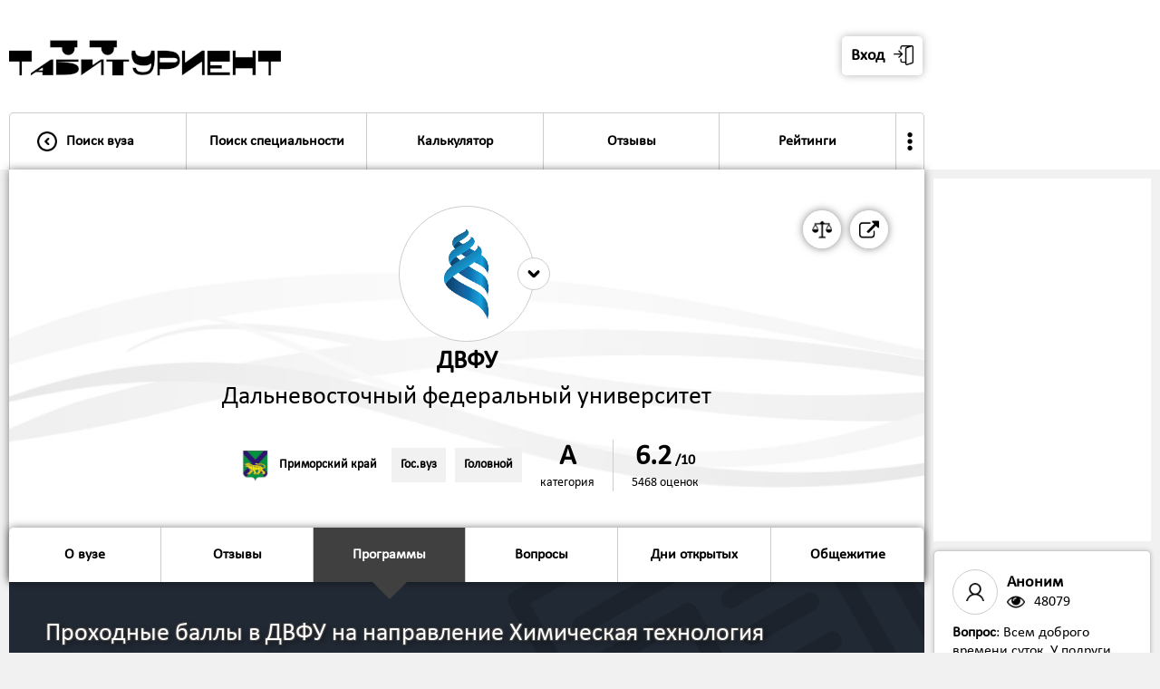

--- FILE ---
content_type: text/html; charset=UTF-8
request_url: https://tabiturient.ru/vuzu/dvfu/proxodnoi/?1056
body_size: 14918
content:
<html>
<head>
<title>Проходные баллы в ДВФУ на направление Химическая технология</title>
<meta name="description" content="Список образовательных программ по направлению Химическая технология в Дальневосточный федеральный университет - проходной балл, количество бюджетных мест, стоимость обучения">
<meta name="keywords" content="Дальневосточный федеральный университет: проходной балл, программы подготовки, количество бюджетных мест, стоимость обучения">
<meta name="copyright" lang="ru" content="Табитуриент: Типичный абитуриент">
<meta name="document-state" content="Dynamic">
<link rel="shortcut icon" href="https://tabiturient.ru/favicon.ico" type="image/x-icon">
<link rel="icon" href="https://tabiturient.ru/favicon.ico" type="image/x-icon">
<meta http-equiv="content-type" content="text/html; charset=utf-8">
<meta name="robots" content="index, follow">
<meta property="og:image" content="https://tabiturient.ru/logovuz/dvfu2.jpg"/><link href="https://tabiturient.ru/css/style.css?v-1-170" rel="stylesheet" type="text/css">
<script type="text/javascript" src="https://code.jquery.com/jquery-1.11.1.min.js"></script>
<meta name="viewport" content="width=1000, user-scalable=no">
</head>




<body>



<style>



.cir{

    -webkit-transition: all .1s;
    -moz-transition: all .1s;
    -o-transition: all .1s;
    transition: all .1s;
}

.formtd1{
	padding-bottom:10px;
}


.bg2{
background: url(https://tabiturient.ru/logovuz/dvfu3.jpg);
    background-position-x: center;
    background-position-y: center;
    background-repeat: no-repeat;
    background-size: cover;
	box-shadow: 0 0 10px rgba(0,0,0,0.5);
border-radius:0px 0px 5px 5px;	
}

.obram{
background:url('https://tabiturient.ru/img/nap/42.png');  
background-position-x: right; 
background-position-y: bottom; 
background-repeat: no-repeat; 
}

.table-cell-1-1{
width:700px;
padding-right:40px;
}


.vuzlist{
	box-shadow: 0 0 5px rgba(0,0,0,0.2); 
	background: linear-gradient(to bottom, #f1f1f1, #ffffff);
	margin-top:20px;
	}

.dopvuzlist{
	background: linear-gradient(to top, #f1f1f1, #ffffff);
	border-radius:0px 0px 5px 5px;
}	




	
	@media all and (max-width: 1100px) {
.napravlenietable{
width:100%;
}
}
	

@media all and (max-width: 1000px) {





.napravlenietable{
	border-top:solid 1px #ccc;
	margin-top:20px;
}


.vuzlist{
margin-top:0px; 
}

.formobobramfirst{
margin-right:0;
}

.obram{
background-size: 62%;
}	
.table-cell-1-1{
padding-right:0px;
}

.vuzlistcontent .circ2{
width:110px;
height:110px;
}

}
</style>

<div style=" box-shadow: 0 0 20px rgba(0,0,0,0.5); position:absolute; width:100%;">





<div class="header">

<table cellpadding="0" cellspacing="0" class="header-in">
<tr>
<td valign="bottom" style="padding-right:2px;">


<table cellpadding="0" cellspacing="0" style="width:100%;">
<tr>
<td><a href="https://tabiturient.ru"><img src="https://tabiturient.ru/img/ezgif-7-bbe7039c8a20.gif" class="logo"></a></td>

<td class="nonmobile">

<style>
.userlab{
	border:solid 1px #ccc; 
	border-radius:5px; 
	float:right; 
	margin-right:-3px;
	background:#ffffff;
}

.userlab:hover{
	background:#f1f1f1;
}

.userlabimg{
	width:30px;
  -webkit-transform: rotate(0deg);
  -moz-transform: rotate(0deg);
  -ms-transform: rotate(0deg);
  -o-transform: rotate(0deg);
  transform: rotate(0deg);  
    -webkit-transition: all .2s;
    -moz-transition: all .2s;
    -o-transition: all .2s;
    transition: all .2s; 
}

.userlab:hover .userlabimg{
	 -webkit-transform: rotate(180deg);
  -moz-transform: rotate(180deg);
  -ms-transform: rotate(180deg);
  -o-transform: rotate(180deg);
  transform: rotate(180deg);  
}

.userlabdopcont{
	position:absolute; 
	right:0; 
	z-index:99999; 
	min-width:300px;
	display:none;
}

.userlab:hover .userlabdopcont{
	display:block;  
}
</style>



<table cellpadding="0" cellspacing="0" class="cirfloat2" onclick="$('#popup4').fadeIn(0); ">
<tr>
<td><table cellpadding="0" cellspacing="0" class="circ3" style="border-radius:5px; box-shadow: 0 0 10px rgba(0,0,0,0.3); border:none; margin-left:10px;"><tr>
<td><span class="font2" style="padding-right:10px;"><b>Вход</b></span></td>
<td><img src="https://tabiturient.ru/img/login.png" /></td></tr></table></td>
</tr>
</table>

<!--
<table cellpadding="0" cellspacing="0" class="cirfloat2" onclick="registr('https://tabiturient.ru','/vuzu/dvfu/proxodnoi/?1056')">
<tr>
<td><table cellpadding="0" cellspacing="0" class="circ3" style="border-radius:5px; box-shadow: 0 0 10px rgba(0,0,0,0.3); border:none;"><tr>
<td><span class="font2" style="padding-right:10px;"><b>Регистрация</b></span></td>
<td><img src="https://tabiturient.ru/img/user.png" /></td></tr></table></td>
</tr>
</table>





<a href="https://vk.com/tipichnuy_abiturient">
<table cellpadding="0" cellspacing="0" class="cirfloat2">
<tr>
<td><table cellpadding="0" cellspacing="0" class="circ3"><tr><td><img src="https://tabiturient.ru/img/vk.png" /></td></tr></table></td>
</tr>

</table>
</a>
-->


</td>

<td class="yesmobile3" >
<table cellpadding="0" cellspacing="0" onclick="$('#popup4').fadeIn(0);">
<tr>
<td>
<table cellpadding="0" cellspacing="0" style="background:#ffffff; border:solid 6px #000; border-radius:100%; height:120px; width:120px;" class="cardimg2" >
<tr>
<td>
<center>
<img src="https://tabiturient.ru/img/login.png" style="width:60px;" class="imginavatar">
</center>
<span id="listopen2" style="display:none;">0</span>
</td>
</tr>
</table>
</td>
<td style="width:1px;"><img src="https://tabiturient.ru/img/arrowdown.png" class="userlabimg2"></td>
</tr>
</table>
</td>




<td><img src="https://tabiturient.ru/img/list.png" class="list" onclick="openmenu('https://tabiturient.ru');" style="width:70px;">
<span id="listopen" style="display:none;">0</span>
</td>
</tr>
</table>


<style>

.dopmenuinheader{
	display:none;
	width:300px; 
	position:absolute; 
	z-index:999; 
	left:50%;
transform:translate(-50%, 0%);
}

.menubuttondopmenu:hover .dopmenuinheader{
	display:block;
}

.menubuttondopmenu:hover .arrow4{
	display:none;
}


.arrow8{
	content: '';
  border-left: 20px solid transparent;
  border-bottom: 20px solid #f1f1f1;
  border-right: 20px solid transparent;
  margin: 0 auto;
}

.dopmenuinheaderin{
	background:#ffffff; 
	border-radius:5px; 
	box-shadow: 0 0 20px rgba(0,0,0,0.5);
	border-radius:10px; 
	overflow:hidden;
}

.menubuttonin3{
	border:solid 1px #ccc; 
	border-bottom:solid 0px #ccc; 
	width:100%;
}

.menubuttonin3:hover{
	background:#f1f1f1;
}

.menubuttonin3active{
	background:#404040;
	color:white;
	border:solid 1px #404040; 
	border-bottom:solid 0px #ccc; 
}

.menubuttonin3active:hover{
	background:#404040;
	color:white;
}

.menuuser{
	display:none;
}

	

.userlabimg2{
	background:#fff;
	border-radius:100%;
	width:60px;
	margin-left:-30px;
  -webkit-transform: rotate(0deg);
  -moz-transform: rotate(0deg);
  -ms-transform: rotate(0deg);
  -o-transform: rotate(0deg);
  transform: rotate(0deg);  
    -webkit-transition: all .2s;
    -moz-transition: all .2s;
    -o-transition: all .2s;
    transition: all .2s; 
}

.userlabimg2active{
-webkit-transform: rotate(180deg);
  -moz-transform: rotate(180deg);
  -ms-transform: rotate(180deg);
  -o-transform: rotate(180deg);
  transform: rotate(180deg);  
}


@media all and (max-width: 1000px) {
.menubuttondopmenu{
display:none;
}
.menutrinmob{
	padding:40px;
	padding-top:0;
}	

.menutrinmob2{
	border:solid 1px #ccc;
	border-radius:10px;
	overflow:hidden;
	box-shadow: 0 0 10px rgba(0,0,0,0.3);
}
.menu{
	border:none;
}

}

</style>





<div class="menuobram" style="padding-top:0;">

<div class="menuuser">
<div class="menutr" >
<div class="menutrinmob" >
<div class="menutrinmob2" >

<div class="yesmobile1">


<div class="menubutton" onclick="$('#popup4').fadeIn(0); ">
<table cellpadding="0" cellspacing="0" class="menubuttonin">
<tr>
<td class="p20 menubuttoninmob" style="padding-right:0; "><img src="https://tabiturient.ru/img/login.png" class="img2" style="margin-left:0;"/></td>
<td class="p20"><span class="font11"><b>Вход в личный кабинет</b></span>
</td>
<td class="p20 menubuttoninmob"><img src="https://tabiturient.ru/img/arrowright.png" class="img2"/></td>
</tr>
</table>
</div>


<div class="menubutton" onclick="registr('https://tabiturient.ru','/vuzu/dvfu/proxodnoi/?1056')">
<table cellpadding="0" cellspacing="0" class="menubuttonin">
<tr>
<td class="p20 menubuttoninmob" style="padding-right:0;"><img src="https://tabiturient.ru/img/user.png" class="img2" style="margin-left:0;"/></td>
<td class="p20"><span class="font11"><b>Регистрация</b></span>
</td>
<td class="p20 menubuttoninmob"><img src="https://tabiturient.ru/img/arrowright.png" class="img2"/></td>
</tr>
</table>
</div>


</div>




</div>
</div>
</div>
</div>



<div class="menu">
<div class="menutr" >
<div class="menutrinmob" >
<div class="menutrinmob2" >


<div class="yesmobile1">








</div>

<div class="menubutton  menubuttonleft">
<a href="https://tabiturient.ru">
<table cellpadding="0" cellspacing="0" class="menubuttonin">
<tr>
<td class="p20 nonmobile" style="padding-right:0px;"><img src="https://tabiturient.ru/img/arrowleft.png" class="img2"/></td><td class="p20menu2" style="width:100%; text-align:left;"><span class="font11"><b>Поиск вуза</b></span>
</td>
<td class="p20 menubuttoninmob"><img src="https://tabiturient.ru/img/arrowright.png" class="img2"/></td>
</tr>
</table>
</a>
</div>



<div class="menubutton ">
<a href="https://tabiturient.ru/np">
<table cellpadding="0" cellspacing="0" class="menubuttonin">
<tr>
<td class="p20menu2"><span class="font11" style="white-space:nowrap"><b>Поиск специальности</b></span>
</td>
<td class="p20 menubuttoninmob"><img src="https://tabiturient.ru/img/arrowright.png" class="img2"/></td>
</tr>
</table>
</a>
</div>





<div class="menubuttondopmenu menubutton " >
<a href="https://tabiturient.ru/calculator" >
<table cellpadding="0" cellspacing="0" class="menubuttonin">
<tr>
<td class="p20menu2"><span class="font11"><b>Калькулятор</b></span>
</td>
<td class="p20 menubuttoninmob"><img src="https://tabiturient.ru/img/arrowright.png" class="img2"/></td>
</tr>
</table>
</a>


<div class="dopmenuinheader">
<table cellpadding="0" cellspacing="0" class="arrow8"><tr><td></td></tr></table>
<div class="dopmenuinheaderin">

<a href="https://tabiturient.ru/calculator">
<table cellpadding="0" cellspacing="0" class="menubuttonin3 ">
<tr>
<td class="p20"><span class="font1"><b>Калькулятор ЕГЭ</b></span>
</td>
</tr>
</table>
</a>


<a href="https://tabiturient.ru/calculator/pay">
<table cellpadding="0" cellspacing="0" class="menubuttonin3 ">
<tr>
<td class="p20"><span class="font1"><b>Калькулятор платного обучения</b></span>
</td>
</tr>
</table>
</a>

</div>
</div>

</div>


<div class="menubutton ">
<a href="https://tabiturient.ru/slivlist">
<table cellpadding="0" cellspacing="0" class="menubuttonin">
<tr>
<td class="p20menu2"><span class="font11"><b>Отзывы</b></span>
</td>
<td class="p20 menubuttoninmob"><img src="https://tabiturient.ru/img/arrowright.png" class="img2"/></td>
</tr>
</table>
</a>
</div>





<div class="menubuttondopmenu menubutton " >
<a href="https://tabiturient.ru/rating" >
<table cellpadding="0" cellspacing="0" class="menubuttonin">
<tr>
<td class="p20menu2"><span class="font11"><b>Рейтинги</b></span>
</td>
<td class="p20 menubuttoninmob"><img src="https://tabiturient.ru/img/arrowright.png" class="img2"/></td>
</tr>
</table>
</a>


<div class="dopmenuinheader">
<table cellpadding="0" cellspacing="0" class="arrow8"><tr><td></td></tr></table>
<div class="dopmenuinheaderin">

<a href="https://tabiturient.ru/globalrating">
<table cellpadding="0" cellspacing="0" class="menubuttonin3 ">
<tr>
<td class="p20"><span class="font1"><b>Общий рейтинг вузов</b></span>
</td>
</tr>
</table>
</a>

<a href="https://tabiturient.ru/rating">
<table cellpadding="0" cellspacing="0" class="menubuttonin3 ">
<tr>
<td class="p20"><span class="font1"><b>Рейтинг вузов по отзывам</b></span>
</td>
</tr>
</table>
</a>

<a href="https://tabiturient.ru/100program">
<table cellpadding="0" cellspacing="0" class="menubuttonin3 ">
<tr>
<td class="p20"><span class="font1"><b>Топ-100 популярных образовательных программ</b></span>
</td>
</tr>
</table>
</a>

<a href="https://tabiturient.ru/topspec">
<table cellpadding="0" cellspacing="0" class="menubuttonin3 ">
<tr>
<td class="p20"><span class="font1"><b>Топ популярных направлений подготовки</b></span>
</td>
</tr>
</table>
</a>

<a href="https://tabiturient.ru/vuzcost">
<table cellpadding="0" cellspacing="0" class="menubuttonin3 ">
<tr>
<td class="p20"><span class="font1"><b>Рейтинг вузов по стоимости обучения</b></span>
</td>
</tr>
</table>
</a>


<a href="https://tabiturient.ru/vuzege">
<table cellpadding="0" cellspacing="0" class="menubuttonin3 ">
<tr>
<td class="p20"><span class="font1"><b>Рейтинг вузов по проходному баллу</b></span>
</td>
</tr>
</table>
</a>

</div>
</div>

</div>


<div class="menubuttondopmenu menubutton menubuttonright " style="border-right:0;">

<table cellpadding="0" cellspacing="0" class="menubuttonin">
<tr>
<td style="padding:20px; padding-left:5px; padding-right:5px;"><img src="https://tabiturient.ru/img/more.png" style="width:20px;"></span>
</td>
<td class="p20 menubuttoninmob"><img src="https://tabiturient.ru/img/arrowright.png" class="img2"/></td>
</tr>
</table>





<div class="dopmenuinheader">
<table cellpadding="0" cellspacing="0" class="arrow8"><tr><td></td></tr></table>
<div class="dopmenuinheaderin">

<a href="https://tabiturient.ru/dod">
<table cellpadding="0" cellspacing="0" class="menubuttonin3 ">
<tr>
<td class="p20"><span class="font1"><b>Дни открытых дверей</b></span>
</td>
</tr>
</table>
</a>


<a href="https://tabiturient.ru/sravni">
<table cellpadding="0" cellspacing="0" class="menubuttonin3 ">
<tr>
<td class="p20"><span class="font1"><b>Сравнить вузы</b></span>
</td>
</tr>
</table>
</a>

<a href="https://tabiturient.ru/article">
<table cellpadding="0" cellspacing="0" class="menubuttonin3 ">
<tr>
<td class="p20"><span class="font1"><b>Статьи и советы</b></span>
</td>
</tr>
</table>
</a>

<a href="https://tabiturient.ru/question">
<table cellpadding="0" cellspacing="0" class="menubuttonin3 ">
<tr>
<td class="p20"><span class="font1"><b>Вопросы о поступлении</b></span>
</td>
</tr>
</table>
</a>


<a href="https://tabiturient.ru/zaklad">
<table cellpadding="0" cellspacing="0" class="menubuttonin3 ">
<tr>
<td class="p20"><span class="font1"><b>Сохраненные программы</b></span>
</td>
</tr>
</table>
</a>

<a href="https://tabiturient.ru/premium">
<table cellpadding="0" cellspacing="0" class="menubuttonin3 ">
<tr>
<td class="p20"><span class="font1"><b>Премиум-доступ</b></span>
</td>
</tr>
</table>
</a>




</div>
</div>

</div>



<div class="yesmobile1">

<div class="menubutton menubuttonright " style="border-right:0;">
<a href="https://tabiturient.ru/calculator">
<table cellpadding="0" cellspacing="0" class="menubuttonin">
<tr>
<td class="p20"><span class="font11"><b>Калькулятор ЕГЭ</b></span>
</td>
<td class="p20 menubuttoninmob"><img src="https://tabiturient.ru/img/arrowright.png" class="img2"/></td>
</tr>
</table>
</a>
</div>

<div class="menubutton menubuttonright " style="border-right:0;">
<a href="https://tabiturient.ru/calculator/pay">
<table cellpadding="0" cellspacing="0" class="menubuttonin">
<tr>
<td class="p20"><span class="font11"><b>Калькулятор платного обучения</b></span>
</td>
<td class="p20 menubuttoninmob"><img src="https://tabiturient.ru/img/arrowright.png" class="img2"/></td>
</tr>
</table>
</a>
</div>

<div class="menubutton menubuttonright " style="border-right:0;">
<a href="https://tabiturient.ru/dod">
<table cellpadding="0" cellspacing="0" class="menubuttonin">
<tr>
<td class="p20"><span class="font11"><b>Дни открытых дверей</b></span>
</td>
<td class="p20 menubuttoninmob"><img src="https://tabiturient.ru/img/arrowright.png" class="img2"/></td>
</tr>
</table>
</a>
</div>




<div class="menubutton menubuttonright " style="border-right:0;">
<a href="https://tabiturient.ru/sravni">
<table cellpadding="0" cellspacing="0" class="menubuttonin">
<tr>
<td class="p20"><span class="font11"><b>Сравнить вузы</b></span>
</td>
<td class="p20 menubuttoninmob"><img src="https://tabiturient.ru/img/arrowright.png" class="img2"/></td>
</tr>
</table>
</a>
</div>

<div class="menubutton menubuttonright " style="border-right:0;">
<a href="https://tabiturient.ru/article">
<table cellpadding="0" cellspacing="0" class="menubuttonin">
<tr>
<td class="p20"><span class="font11"><b>Статьи и советы</b></span>
</td>
<td class="p20 menubuttoninmob"><img src="https://tabiturient.ru/img/arrowright.png" class="img2"/></td>
</tr>
</table>
</a>
</div>

<div class="menubutton menubuttonright " style="border-right:0;">
<a href="https://tabiturient.ru/question">
<table cellpadding="0" cellspacing="0" class="menubuttonin">
<tr>
<td class="p20"><span class="font11"><b>Вопросы о поступлении</b></span>
</td>
<td class="p20 menubuttoninmob"><img src="https://tabiturient.ru/img/arrowright.png" class="img2"/></td>
</tr>
</table>
</a>
</div>

<div class="menubutton menubuttonright " style="border-right:0;">
<a href="https://tabiturient.ru/zaklad">
<table cellpadding="0" cellspacing="0" class="menubuttonin">
<tr>
<td class="p20"><span class="font11"><b>Сохраненные программы</b></span>
</td>
<td class="p20 menubuttoninmob"><img src="https://tabiturient.ru/img/arrowright.png" class="img2"/></td>
</tr>
</table>
</a>
</div>


<div class="menubutton menubuttonright " style="border-right:0;">
<a href="https://tabiturient.ru/premium">
<table cellpadding="0" cellspacing="0" class="menubuttonin">
<tr>
<td class="p20"><span class="font11"><b>Премиум-доступ</b></span>
</td>
<td class="p20 menubuttoninmob"><img src="https://tabiturient.ru/img/arrowright.png" class="img2"/></td>
</tr>
</table>
</a>
</div>


<div class="menubutton menubuttonright" onclick="openf('11');">
<table cellpadding="0" cellspacing="0" class="menubuttonin">
<tr>
<td class="p20"><span class="font11"><b>Рейтинги</b></span></td>
<td class="p20 menubuttoninmob"><img src="https://tabiturient.ru/img/arrowdown.png" class="openimg img2" id="openimg11"/>
<span id="openstatus11" style="display:none;">0</span>
</td>
</tr>
</table>
</div>

<div class="open" id="open11">
<div class="menubutton menubuttonright " style="border-right:0;">
<a href="https://tabiturient.ru/globalrating">
<table cellpadding="0" cellspacing="0" class="menubuttonin">
<tr>
<td class="p20"><span class="font11"><b>Общий рейтинг вузов</b></span>
</td>
<td class="p20 menubuttoninmob"><img src="https://tabiturient.ru/img/arrowright.png" class="img2"/></td>
</tr>
</table>
</a>
</div>

<div class="menubutton menubuttonright " style="border-right:0;">
<a href="https://tabiturient.ru/rating">
<table cellpadding="0" cellspacing="0" class="menubuttonin">
<tr>
<td class="p20"><span class="font11"><b>Рейтинг вузов Рейтинг вузов по отзывам</b></span>
</td>
<td class="p20 menubuttoninmob"><img src="https://tabiturient.ru/img/arrowright.png" class="img2"/></td>
</tr>
</table>
</a>
</div>

<div class="menubutton menubuttonright " style="border-right:0;">
<a href="https://tabiturient.ru/100program">
<table cellpadding="0" cellspacing="0" class="menubuttonin">
<tr>
<td class="p20"><span class="font11"><b>Топ-100 популярных образовательных программ</b></span>
</td>
<td class="p20 menubuttoninmob"><img src="https://tabiturient.ru/img/arrowright.png" class="img2"/></td>
</tr>
</table>
</a>
</div>

<div class="menubutton menubuttonright " style="border-right:0;">
<a href="https://tabiturient.ru/topspec">
<table cellpadding="0" cellspacing="0" class="menubuttonin">
<tr>
<td class="p20"><span class="font11"><b>Топ популярных направлений подготовки</b></span>
</td>
<td class="p20 menubuttoninmob"><img src="https://tabiturient.ru/img/arrowright.png" class="img2"/></td>
</tr>
</table>
</a>
</div>

<div class="menubutton menubuttonright " style="border-right:0;">
<a href="https://tabiturient.ru/vuzcost">
<table cellpadding="0" cellspacing="0" class="menubuttonin">
<tr>
<td class="p20"><span class="font11"><b>Рейтинг вузов по стоимости обучения</b></span>
</td>
<td class="p20 menubuttoninmob"><img src="https://tabiturient.ru/img/arrowright.png" class="img2"/></td>
</tr>
</table>
</a>
</div>


<div class="menubutton menubuttonright " style="border-right:0;">
<a href="https://tabiturient.ru/vuzege">
<table cellpadding="0" cellspacing="0" class="menubuttonin">
<tr>
<td class="p20"><span class="font11"><b>Рейтинг вузов по проходному баллу</b></span>
</td>
<td class="p20 menubuttoninmob"><img src="https://tabiturient.ru/img/arrowright.png" class="img2"/></td>
</tr>
</table>
</a>
</div>
</div>


<div class="menubutton menubuttonright" onclick="openf('0');">
<table cellpadding="0" cellspacing="0" class="menubuttonin">
<tr>
<td class="p20"><span class="font11"><b>Еще</b></span></td>
<td class="p20 menubuttoninmob"><img src="https://tabiturient.ru/img/arrowdown.png" class="openimg img2" id="openimg0"/>
<span id="openstatus0" style="display:none;">0</span>
</td>
</tr>
</table>
</div>

<div class="open" id="open0">


<div class="menubutton menubuttonright">
<a href="https://tabiturient.ru/sliv">
<table cellpadding="0" cellspacing="0" class="menubuttonin">
<tr>
<td class="p20"><span class="font11"><b>Прислать слив</b></span></td>
<td class="p20 menubuttoninmob"><img src="https://tabiturient.ru/img/arrowright.png" class="img2"/></td>
</tr>
</table>
</a>
</div>






<div class="menubutton menubuttonright">
<a href="https://tabiturient.ru/vuzam">
<table cellpadding="0" cellspacing="0" class="menubuttonin">
<tr>
<td class="p20"><span class="font11"><b>Представителям вузов</b></span></td>
<td class="p20 menubuttoninmob"><img src="https://tabiturient.ru/img/arrowright.png" class="img2"/></td>
</tr>
</table>
</a>
</div>


<div class="menubutton menubuttonright">
<a href="https://tabiturient.ru/adv">
<table cellpadding="0" cellspacing="0" class="menubuttonin">
<tr>
<td class="p20"><span class="font11"><b>Реклама</b></span></td>
<td class="p20 menubuttoninmob"><img src="https://tabiturient.ru/img/arrowright.png" class="img2"/></td>
</tr>
</table>
</a>
</div>

<div class="menubutton menubuttonright">
<a href="https://tabiturient.ru/feedback">
<table cellpadding="0" cellspacing="0" class="menubuttonin">
<tr>
<td class="p20"><span class="font11"><b>Обратная связь</b></span></td>
<td class="p20 menubuttoninmob"><img src="https://tabiturient.ru/img/arrowright.png" class="img2"/></td>
</tr>
</table>
</a>
</div>





</div>



</div>

</div>
</div>
</div>
</div>
</div>



</td>
<td class="dopheaderin" valign="bottom">
<div class="p10">

<!--
<table cellpadding="0" cellspacing="0" style="padding:10px; padding-bottom:0; ">
<tr>
<td>
<center>
<b class="font3">225</b><br><span class="font1" style="color:#ccc;">рублей за обед</span>
</center></td>
</tr>

<tr>
<td ><center>
<span class="font11">Средние затраты студентов на обеды в столовых вузов</span><br>
<span class="font1" style="color:#ccc;">по результатам опроса студентов</span></center>
</td>
</tr>



</table>
-->




</div>
</td>
</tr>
</table>


</div>





<div class="maincontent" style="padding-top:0px;">

<div class="m270">
<div class="content">


<div class="headercontent bg2">

<div class="p40 pm40 obram obramvuz1" style="background: linear-gradient(to right, rgba(255,255,255,0), rgba(255,255,255,0.5), rgba(255,255,255,0));">

<div style="position:relative;">


<style>
.circ2sravni{
position:absolute;  
width:36px;
height:36px;
right:-18px; 
top:-18px;
padding:0;
border:0;
border-radius:200px;
background:#ffffff;
border:solid 1px #ccc;
}

.circ2sravni img{
width:100%;
}

.citylink1{
	margin-right:10px;
	padding:5px;
	border:solid 1px transparent;
}

.citylink1:hover{
	border:solid 1px #ccc;
	border-radius:5px;
	background:#f1f1f1;
	cursor:pointer;
}

.citylink1 .imgcity2{
	margin-right:10px;
}

@media all and (max-width: 1000px) {

.citylink1{
	margin-right:10px;
	padding:0px;
	border:solid 0px;
}

.citylink1:hover{
	border:solid 0px ;
	border-radius:0px;
	background:none;
}

.citylink1 .imgcity2{
	margin-right:10px;
}

.circ2sravni{
position:absolute;  
width:60px;
height:60px;
right:-30px; 
top:-30px;
}
}
</style>


<div style="position:absolute; top:0; right:0;">

<a href="https://www.dvfu.ru/" target="_blank">
<table cellpadding="0" cellspacing="0" class="cirfloat2">
<tbody><tr>

<td><table cellpadding="0" cellspacing="0" class="circ3"><tbody><tr><td><img src="https://tabiturient.ru/img/external-link-symbol.png"></td></tr></tbody></table></td>
</tr>
</tbody></table>
</a>

<a href="https://tabiturient.ru/sravni/?dvfu">
<table cellpadding="0" cellspacing="0" class="cirfloat2">
<tbody><tr>

<td><table cellpadding="0" cellspacing="0" class="circ3"><tbody><tr><td class="dopinfocirc3"><b class="p11">Сравнить вуз</b></td><td><img src="https://tabiturient.ru/img/scale.png"></td></tr></tbody></table></td>
</tr>
</tbody></table>
</a>

</div>

</div>



<table cellpadding="0" cellspacing="0" style="width:100%;" itemscope itemtype="https://schema.org/CollegeOrUniversity">
<tr>
<td class="vuzlistlogo2" valign="top">
<table onclick="popup('6'); showvuzlink('https://tabiturient.ru','dvfu','proxodnoi','1','60');" class="vuzlistlogoin2" cellpadding="0" cellspacing="0" style="overflow:auto; position:relative;"><tr><td><img src="https://tabiturient.ru/logovuz/dvfu.png" class="vuzlistimg2"></td>
<td>
<div style="position:relative;">
<table cellpadding="0" cellspacing="0" class="circ2sravni"><tbody><tr><td><img src="https://tabiturient.ru/img/arrowdown3.png"></td></tr></tbody></table>
</div>
</td>
</tr></table></td>
</tr>
<tr>
<td >
<center>
<h2 class="font4m fontshadow" itemprop="alternateName"><b>ДВФУ</b></h2>
<h2 class="font4m fontshadow" itemprop="name">Дальневосточный федеральный университет</h2>
</center>

<div style="display:none;">
<a href="https://tabiturient.ru/vuzu/dvfu/proxodnoi/?1056" itemprop="url">https://tabiturient.ru/vuzu/dvfu/proxodnoi/?1056</a>
<a href="https://www.dvfu.ru/" itemprop="sameAs">https://tabiturient.ruhttps://www.dvfu.ru/</a>
<span itemprop="logo">https://tabiturient.ru/logovuz/dvfu.png</span>
</div>



<br>
<table cellpadding="0" cellspacing="0" style="width:auto; margin: 0 auto; margin-top:10px; text-align:center;">
<tr>

<td>
<a href="https://tabiturient.ru/city/vladivostok">
<table cellpadding="0" cellspacing="0" class="citylink1">
<tr>
<td><img src="https://tabiturient.ru/img/herb/vladivostok.png" class="imgcity2"/></td>
<td class="nonmobile"><b class="font1">Приморский край</b></td>
</tr>

</table>
</a>
</td>

<td>
<table cellpadding="0" cellspacing="0" class="tag2"><tr><td><b class="font1">Гос.вуз</b></td></tr></table>
</td>
<td>
<table cellpadding="0" cellspacing="0" class="tag2 taglast"><tr><td><b class="font1">Головной</b></td></tr></table>

</td>

<td class="ocenka" style="border:none; text-align:center;" valign="top">
<a href="https://tabiturient.ru/globalrating" style="color:black;">
<b class="font5">A</b>
<br>
<span class="font1" style="white-space:nowrap">категория</span>
</a>
</td>

<td class="p10"></td>

<td class="ocenka" style="text-align:center;">
<a href="https://tabiturient.ru/vuzu/dvfu" style="color:black;">
<b class="font5" >6.2</b>
<b class="font11">/10</b>
<br>
<span class="font1" style="white-space:nowrap">5468 оценок</span>
</a>

<!--

-->

</td>

</tr>
</table>







<div itemprop="aggregateRating" itemscope itemtype="https://schema.org/AggregateRating" style="display:none;">
    <meta itemprop="itemReviewed" content="Дальневосточный федеральный университет">
    <span itemprop="ratingValue">6.2</span>
    <meta itemprop="worstRating" content="1">
    <meta itemprop="bestRating" content="10">
	<span itemprop="ratingCount">5468</span>
</div>



	



</td>
</tr>
</table>


<div itemscope itemtype="http://schema.org/ImageObject" style="display:none;">
  <h2 itemprop="name">ДВФУ</h2>
  <img src="https://tabiturient.ru/logovuz/dvfu.png" itemprop="contentUrl" />
  <span itemprop="description">Дальневосточный федеральный университет</span>
</div>




</div>


	

	
<div style="clear:both;"></div>
<div class="selector">
</div>

<div class="fixcardiv">
<div class="fixcar" style="z-index:999;">
<div class="carousel" style="position:relative;">
<div class="menuobram2" style="padding-left:0px;">
<div class="menu2" >
<div class="menutr2">




<div class="menubutton2 menubuttonactive2 yesmobile3" onclick="$('body,html').animate({scrollTop: $('.bg1').offset().top-0},500);">
<table cellpadding="0" cellspacing="0" class="menubuttonin2">
<tr>
<td class="p20menu2"><span class="font11"><b>Программы</b>
</td>
<td class=" menubuttoninmob" style="padding-right:40px;"><img src="https://tabiturient.ru/img/arrowdown2.png" class="img2"/></td>
</tr>
</table>
</div>



<div class="menubutton2 menubuttonleft ">
<a href="https://tabiturient.ru/vuzu/dvfu/about">
<table cellpadding="0" cellspacing="0" class="menubuttonin2">
<tr>
<td class="p20menu2"><span class="font11"><b>О вузе</b>
</td>
<td class=" menubuttoninmob" style="padding-right:40px;"><img src="https://tabiturient.ru/img/arrowright.png" class="img2"/>
</td>
</tr>
</table>
</a>
</div>




<div class="menubutton2 ">
<a href="https://tabiturient.ru/vuzu/dvfu">
<table cellpadding="0" cellspacing="0" class="menubuttonin2">
<tr>
<td class="p20menu2"><span class="font11"><b>Отзывы</b></td>
<td class=" menubuttoninmob" style="padding-right:40px;"><img src="https://tabiturient.ru/img/arrowright.png" class="img2"/>
</td>
</tr>
</table>
</a>
</div>



<div class="menubutton2 menubuttonactive2 nonmobile">
<a href="https://tabiturient.ru/vuzu/dvfu/proxodnoi">
<table cellpadding="0" cellspacing="0" class="menubuttonin2">
<tr>
<td class="p20menu2"><span class="font11"><b>Программы</b></td>
<td class=" menubuttoninmob" style="padding-right:40px;"><img src="https://tabiturient.ru/img/arrowright.png" class="img2"/>
</td>
</tr>
</table>
<table class="arrow4" cellpadding="0" cellspacing="0" ><tr><td></td></tr></table></a>
</div>

<div class="menubutton2 ">
<a href="https://tabiturient.ru/vuzu/dvfu/question">
<table cellpadding="0" cellspacing="0" class="menubuttonin2">
<tr>
<td class="p20menu2"><span class="font11"><b>Вопросы</b></td>
<td class=" menubuttoninmob" style="padding-right:40px;"><img src="https://tabiturient.ru/img/arrowright.png" class="img2"/>
</td>
</tr>
</table>
</a>
</div>


<div class="menubutton2 ">
<a href="https://tabiturient.ru/vuzu/dvfu/dod">
<table cellpadding="0" cellspacing="0" class="menubuttonin2">
<tr>
<td class="p20menu2"><span class="font11"><b>Дни открытых</b></td>
<td class=" menubuttoninmob" style="padding-right:40px;"><img src="https://tabiturient.ru/img/arrowright.png" class="img2"/></td>
</tr>
</table>
</a>
</div>



<div class="menubutton2 menubuttonright ">
<a href="https://tabiturient.ru/vuzu/dvfu/obsh">
<table cellpadding="0" cellspacing="0" class="menubuttonin2">
<tr>
<td class="p20menu2"><span class="font11"><b>Общежитие</b></td>
<td class=" menubuttoninmob" style="padding-right:40px;"><img src="https://tabiturient.ru/img/arrowright.png" class="img2"/></td>
</tr>
</table>
</a>
</div>







</div>
</div>
</div>


</div>
</div>
</div>




</div>


<div class="headercontent bg1" >


<div class="p40 pm40 obram ">
<div class="table-1 ">
<div class="table-row-1">
<div class="table-cell-1 ">


<h1 class="font4 fontshadow1" >Проходные баллы в ДВФУ<span class="removenap1"> на направление Химическая технология</span></h1>






<table cellpadding="0" cellspacing="0" class="button1 w100mobile" onclick="cir3('0','https://tabiturient.ru','60')">
<tr>
<td>
<h2 class="font2">
Показать только с<br>бюджетными местами
</h2>
</td>
<td>
<div class="onoff"><div class="cir cir0 "></div></div>
<span class="cirans" id="cirans0">0</span>
</td>
</tr>
</table>




<div class="yesmobile1">
<div style="clear:both;">
<br>
</div>
</div>



<table cellpadding="0" cellspacing="0" class="button1 w100mobile" onclick="popup('9');">
<tbody><tr>
<td class="w100mobile">
<span class="font2">
<b id="txtine">Любой набор ЕГЭ и экзаменов</b><br>Выбрать набор ЕГЭ и экзаменов
</span>
</td>
<td>
<img src="https://tabiturient.ru/img/arrowdown.png" class="img1">
</td>
</tr>
</tbody></table>

<input name="egenab" value="" style="display:none;" onchange="showspec('https://tabiturient.ru','60','0');"">

<div style="clear:both;"></div>


<table cellpadding="0" cellspacing="0" class="button1 w100mobile removenap1" onclick="removenap('https://tabiturient.ru'); showspec('https://tabiturient.ru','60','0');">
<tr>
<td class="w100mobile">
<span class="font2">
<b>Химическая технология</b><br>
18.03.01 | Бакалавриат</span>
</td>
<td>
<img src="https://tabiturient.ru/img/cancel.png" class="img1"/>
</td>
</tr>
</table>
<div style="clear:both;"></div>





<div class="removenap2" style="display:none;">
<span class="font2">
<br>
<b>Поиск по названию</b>
</span>

<div class="table-4" style="margin-top:10px;">
<div class="table-row-4">
<div class="table-cell-4">

<table cellpadding="0" cellspacing="0" class="searchtable" style="margin-top:0px; margin-bottom:0px;">
<tr>
<td style="width:100%;"><input class="search" placeholder="Введите название..." name="search" onkeyup="showspec('https://tabiturient.ru','60','0');"/>
</td>
<td valign="center" onclick="showspec('https://tabiturient.ru','60','0');">
<center>
<img src="https://tabiturient.ru/img/loupe.png"/>
</center>
</td>
</tr>
</table>
</div>



<div class="table-cell-4 cellsort">


<table cellpadding="0" cellspacing="0" class="searchtable" style="margin-top:0px; margin-bottom:0px;">
<tr>
<td style="width:100%;">
<select class="search" id="sortspec" name="sort" style="border-radius:5px; width:100%;" onchange="showspec('https://tabiturient.ru','60','0');">

<option value="2">Сортировка по направлениям</option>
<option value="1">Сортировка по факультетам</option></select>
</td>
<td valign="center">
<label for="sortspec">
<center>
<img src="https://tabiturient.ru/img/funnel2.png"/>
</center>
</label>
</td>
</tr>
</table>


</div>
</div>
</div>
</div>


</div>

</div>
</div>

</div>
</div>

<table class="arrow2" cellpadding="0" cellspacing="0"><tr><td></td></tr></table>




<div class="loader1 loader1-0 p20 ">
<center>
<img src="https://tabiturient.ru/img/loader.gif"><br>
<b class="font11">Пожалуйста, подождите. Идет загрузка...</b></center> 
</div>


<div id="rezspec">



<div class="mobpaddcard">
<div class="r20" style="position:relative; background:url('https://tabiturient.ru/logovuz/dvfu3.jpg'); background-size:cover; background-position-x: center; background-position-y: center; ">


<div class="bookmark bookmark2 " id="bookmark895" onclick="bookmark('https://tabiturient.ru','895')"></div>
<span id="bookmarkval895" style="display:none;">0</span>

<table cellpadding="0" cellspacing="0" onclick="popup('7'); showmoreinfof2('https://tabiturient.ru','895');" class="newcard r20 w100" style="background:rgba(255,255,255,0.3);">
<tr>
<td class="p20 r20 nonmobile" style="background:#f1f1f1; box-shadow: 0 0 5px rgba(0, 0, 0, 0.2); ">
<img src="https://tabiturient.ru/logovuz/dvfu.png" class="vuzlistimg">
</td>
<td class="p20" style="width:100%;">
<table cellpadding="0" cellspacing="0" style="width:100%;">
<tr>
<td style="width:100%;">

<table cellpadding="0" cellspacing="0">
<tr>
<td class="w100"><span class="font2" style="text-transform:uppercase;"><b>Химическая технология</b></span></td>
<td class="yesmobile3 p20" style="padding-top:0; padding-bottom:0;"></td>
</tr>
</table>


<span style="color:#8D8D8D;" class="font2">Бакалавриат | 18.03.01</span><br>
<span class="font2"><b>Профиль:</b> Технологии химических и нефтеперерабатывающих производств</span>
<div class="p5"></div>



<a href="https://tabiturient.ru/relink.php?prog-895" target="_blank">
<table class="link3" cellpadding="0" cellspacing="0" >
<tr>
<td><img src="https://tabiturient.ru/img/link.png" class="likeimg" style="margin-left:0px;"></td>
<td><span class="font11">Сайт программы</span></td>
</tr>
</table>
</a>

<div style="clear:both;"></div>






<table cellpadding="0" cellspacing="0">
<tr>
<td class="yesmobile3" valign="top"><img src="https://tabiturient.ru/logovuz/dvfu.png" class="vuzlistimg"></td>
<td style="padding:10px;" class="yesmobile3"></td>
<td>
<span class="font2"><b>Вуз:</b></span> <span class="font2">ДВФУ |</span> <span style="color:#8D8D8D;" class="font11">Дальневосточный федеральный университет</span><br>
<span class="font2"><b>Подразделение:</b> Политехнический институт</span>
</td>
</tr>
</table>

<div class="p5"></div>
<div style="border-top:solid 1px #ccc; width:100%;"></div>
<div class="p5"></div>

<table cellpadding="0" cellspacing="0" class="w100">
<tr>
<td class="w100">
<span class="font2"><b style="white-space:nowrap;">Набор экзаменов:</b></span>
<div></div>






<table cellpadding="0" cellspacing="0" class="cirfloat">
<tr>
<td><table cellpadding="0" cellspacing="0" class="circ5"><tr><td><b class="font11">РЯ</b></td></tr></table></td>
</tr>
<tr>
<td style="position:relative;">
<div class="dopinfo">
<table class="arrow3" cellpadding="0" cellspacing="0"><tr><td></td></tr></table>
<div class="p10 dopinfodiv r20"><div class="p10 font11"><center>Обязательный ЕГЭ:<br><b>Русский язык</b></center></div></div>
</div>
</td>
</tr>
</table>
<table cellpadding="0" cellspacing="0" class="cirfloat">
<tr>
<td><table cellpadding="0" cellspacing="0" class="circ5"><tr><td><b class="font11">Х</b></td></tr></table></td>
</tr>
<tr>
<td style="position:relative;">
<div class="dopinfo">
<table class="arrow3" cellpadding="0" cellspacing="0"><tr><td></td></tr></table>
<div class="p10 dopinfodiv r20"><div class="p10 font11"><center>Обязательный ЕГЭ:<br><b>Химия</b></center></div></div>
</div>
</td>
</tr>
</table>

<table cellpadding="0" cellspacing="0" class="cirfloat cirfloatalt" >
<tr>
<td><table cellpadding="0" cellspacing="0" class="circ5"><tr>
<td class="nalt1"><b class="font11">M</b></td>
<td class="nalt2"><b class="font11">Ф</b></td>
</tr></table></td>
</tr>
<tr>
<td style="position:relative;">
<div class="dopinfo">
<table class="arrow3" cellpadding="0" cellspacing="0"><tr><td></td></tr></table>
<div class="p10 dopinfodiv r20"><div class="p10 font11"><center>ЕГЭ на выбор:<br><b>
Математика  или Физика </b></center></div></div>
</div>
</td>
</tr>
</table>



<div style="clear:both;"></div>
</td>

<td class="p10"></td>

<td>
<span class="font2"><b style="white-space:nowrap;">Проходные баллы:</b></span>
<div></div>
<table cellpadding="0" cellspacing="0" style="margin: 0 auto;">
<tr>
<td>
<table cellpadding="0" cellspacing="0" class="cirfloat">
<tr>
<td><table cellpadding="0" cellspacing="0" class="circ5 circ2unique" ><tr><td>
<span class="font11"><b>180</b></span>
<center><span class="font0">очно</span></center>
</td></tr></table></td>
</tr>
<tr>
<td style="position:relative;">
<div class="dopinfo">
<table class="arrow3" cellpadding="0" cellspacing="0"><tr><td></td></tr></table>
<div class="p10 dopinfodiv"><div class="p10 font11"><b>Проходной балл</b> на бюджет на очную форму обучения в 2025 году</div></div>
</div>
</td>
</tr>
</table>


</td>
</tr>
</table>

<div style="clear:both;"></div>

</td>
</tr>
</table>


</td>
<td class="p10 nonmobile">

</td>
<td class="nonmobile"><img src="https://tabiturient.ru/img/arrowdown.png" style="width: 30px;"></td>
</tr>
</table>
</td>
</tr>

<tr colspan="10" class="yesmobile2"><td class="p5"></td></tr>
<tr class="yesmobile2">
<td colspan="10" style="border-top:solid 1px #ccc;">
<center>
<img src="https://tabiturient.ru/img/arrowdown.png" class="go openimg" id="openimgm895" style="margin-top:-30px; margin-left:0; padding-left:0; background:#ffffff; border-radius:100%;"/>
</center>
</td>
</tr>
<tr colspan="10" class="yesmobile2"><td class="p5"></td></tr>

</table>
</div>
</div>

</div>



<div class="loader1 loader1-0-0 p20">
<center>
<img src="https://tabiturient.ru/img/loader.gif"><br>
<b class="font11">Пожалуйста, подождите. Идет загрузка...</b></center> 
</div>




<!--
<script type="text/javascript" src="https://tabiturient.ru/js/artscript.js?v-1-170"></script>

<div id="articlediv">
<div class="loader1 p20" style="display:block;">
<center>
<img src="https://tabiturient.ru/img/loader.gif" onload="articleshow('https://tabiturient.ru','vuzu','dvfu')"><br>
<b class="font11">Пожалуйста, подождите. Идет загрузка...</b></center> 
</div>
</div>


<div style="clear:both; margin-bottom:1%;"></div>
-->
<div style="clear:both"></div>
<div class="p10"></div>
</div>












</div>






<div class="advtd" >
<div class="adv adv1">






</div>

<div class="adv adv2" style="background:none; height:auto;">


<table class="dodlist" cellpadding="0" cellspacing="0" style="width:100%; height:auto; margin:0; ">
<tbody>
<tr>
<td class="p20" style="height:100%; padding-bottom:10px;" valign="top">
<div style="max-width:198px; overflow:hidden;">
<table cellpadding="0" cellspacing="0">
<tbody><tr>
<td style="width:1px;">
<table cellpadding="0" cellspacing="0" class="avatarask2">
<tbody><tr>
<td>
<center>
<img src="https://tabiturient.ru/img/user.png">
</center>
</td>
</tr>
</tbody></table>
</td>
<td class="p10" style="padding-top:0; padding-bottom:0; padding-right:0;">
<span class="font2">
<b>
Аноним</b><br>
</span>
<table cellspacing="0" cellpadding="0" style="margin-top:0px;">
<tbody><tr>
<td><img src="https://tabiturient.ru/img/eye.png" class="likeimg" style="margin-left:0; width:20px; margin-right:10px;"></td>
<td><span class="font11">48079</span></td>
</tr>

</tbody></table>
</td>
</tr>

</tbody></table>

<div style=" margin-top:10px;">
<span class="font11"><b>Вопрос</b>: Всем доброго времени суток. У подруги 206 баллов: 70 по профмату, 70 по русскому и 66 по обществознанию (думает о пересдаче, но ещё не решилась). Есть знак ГТО (не помню, какой). Есть ли шансы поступи...</span>
</div>
</div>

</td>
</tr>


<tr>
<td class="p20" style="padding-top:0px;">
<a href="https://tabiturient.ru/question/n/?2866">
<table class="link3 w100" cellpadding="0" cellspacing="0" style="margin: 0;">
<tbody><tr>
<td><center><span class="font11">Ответить</span></center></td>
</tr>
</tbody></table>
</a>
</td>
</tr>

</tbody></table>




<table class="dodlist" cellpadding="0" cellspacing="0" style="width:100%; height:auto; margin:0; margin-top:10px;">
<tr>
<td class="p10" style="border-bottom:solid 1px #ccc; text-align:center; background:#212934; border-radius:5px 5px 0px 0px; color:white;"><span class="font2"><b>23  мая </b></span> <span class="font2">в 10:00</span></td>
</tr>
<tr>
<td class="p20" style="height:100%; padding-bottom:10px; padding-top:10px;" valign="top">
<table cellpadding="0" cellspacing="0">
<tr>
<td valign="top" style="width:1px;"><img src="https://tabiturient.ru/logovuz/mgupp.png" class="dodlistimg1"></td>
<td ><b class="font2">РОСБИОТЕХ</b>
</td>
</tr>


<tr>
<td colspan="2" style="padding-top:10px">
<span class="font11">День открытых дверей аспирантуры университета РОСБИОТЕХ</span>
</td>
</tr>
</table>
</td>
</tr>




<tr>
<td class="p20" style="padding-top:0px;">
<a href="https://tabiturient.ru/relink.php?dod-11844" target="_blank">
<table class="link3 w100" cellpadding="0" cellspacing="0" style="margin: 0;">
<tbody><tr>
<td><center><span class="font11">Подробнее</span></center></td>
</tr>
</tbody></table>
</a>
</td>
</tr>

</table>

<table class="dodlist" cellpadding="0" cellspacing="0" style="width:100%; height:auto; margin:0; margin-top:10px;">
<tr>
<td class="p10" style="border-bottom:solid 1px #ccc; text-align:center; background:#212934; border-radius:5px 5px 0px 0px; color:white;"><span class="font2"><b>26  июня </b></span> <span class="font2">в 19:00</span></td>
</tr>
<tr>
<td class="p20" style="height:100%; padding-bottom:10px; padding-top:10px;" valign="top">
<table cellpadding="0" cellspacing="0">
<tr>
<td valign="top" style="width:1px;"><img src="https://tabiturient.ru/logovuz/rudn.png" class="dodlistimg1"></td>
<td ><b class="font2">РУДН</b>
</td>
</tr>


<tr>
<td colspan="2" style="padding-top:10px">
<span class="font11">Ночной фестиваль</span>
</td>
</tr>
</table>
</td>
</tr>




<tr>
<td class="p20" style="padding-top:0px;">
<a href="https://tabiturient.ru/relink.php?dod-10692" target="_blank">
<table class="link3 w100" cellpadding="0" cellspacing="0" style="margin: 0;">
<tbody><tr>
<td><center><span class="font11">Подробнее</span></center></td>
</tr>
</tbody></table>
</a>
</td>
</tr>

</table>

<div style="clear:both;"></div>
</div>
</div>








</div>




<div class="p20 yesmobile1">



<div class="p20 " style="border-radius:10px; margin-bottom:40px; box-shadow: 0 0 10px rgba(0,0,0,0.3);">



<div class="table-4" style="border-bottom:solid 1px #ccc; padding-bottom:20px; margin-bottom:20px;">
<div class="table-row-4">
<div class="table-cell-4" style="vertical-align:bottom;">
<table cellpadding="0" cellspacing="0">
<tr>
<td style="width:1px;">
<table cellpadding="0" cellspacing="0" class="avatarask" >
<tbody><tr>
<td>
<center>
<img src="https://tabiturient.ru/img/user.png">
</center>
</td>
</tr>
</tbody></table>
</td>
<td class="p20" style="padding-top:0; padding-bottom:0; padding-right:0;">
<span class="font2">
<b>Аноним</b><br>
</span>
<table cellspacing="0" cellpadding="0" style="margin-top:10px;">
<tbody><tr>
<td><img src="https://tabiturient.ru/img/eye.png" class="likeimg" style="margin-left:0;  margin-right:10px;"></td>
<td><span class="font2">48 079</span></td>
</tr>

</tbody></table>
</td>
</tr>

</table>
</div>

</div>
</div>





<div  class="font2">
<b>Вопрос</b>: Всем доброго времени суток. У подруги 206 баллов: 70 по профмату, 70 по русскому и 66 по обществознанию (думает о пересдаче, но ещё не решилась). Есть знак ГТО (не помню, какой). Есть ли шансы поступи...</div>
<a href="https://tabiturient.ru/question/n/?2866">
<table class="link3 w100" cellpadding="0" cellspacing="0" style="margin: 0; margin-top:20px; float:none;">
<tbody><tr>
<td><center><span class="font2">Ответить</span></center></td>
</tr>
</tbody></table>
</a>

</div>


<!--
<table cellpadding="0" cellspacing="0" class="p20" style="color: black; width:100%; margin:0; margin-bottom:30px; ">
<tr>
<td>
<center>
<b class="font3">225</b><br><span class="font1" style="color:#ccc;">рублей за обед</span>
</center></td>
</tr>

<tr>
<td ><center>
<span class="font11">Средние затраты студентов на обеды в столовых вузов</span><br>
<span class="font1" style="color:#ccc;">по результатам опроса студентов</span></center>
</td>
</tr>



</table>-->



<table class="dodlist" cellpadding="0" cellspacing="0" style="width:100%; height:auto; margin:0; margin-bottom:20px; float:none;">
<tr>
<td class="p20" style="border-bottom:solid 1px #ccc; text-align:center; background:#212934; border-radius:5px 5px 0px 0px; color:white;"><span class="font2"><b>23  мая </b></span> <span class="font2">в 10:00</span></td>
</tr>
<tr>
<td class="p20" style="height:100%;" valign="top">

<table cellpadding="0" cellspacing="0">
<tr>
<td valign="top"><img src="https://tabiturient.ru/logovuz/mgupp.png" class="dodlistimg1"></td>
<td><b class="font2">РОСБИОТЕХ</b><br>
<span class="font2">День открытых дверей аспирантуры университета РОСБИОТЕХ</span>
</td>
</tr>
</table>



</td>
</tr>


<tr>
<td class="p20" style="padding-top:0px;">
<a href="https://tabiturient.ru/relink.php?dod-11844" target="_blank">
<table class="link3 w100" cellpadding="0" cellspacing="0" style="margin: 0;">
<tbody><tr>
<td><center><span class="font11">Подробнее</span></center></td>
</tr>
</tbody></table>
</a>
</td>
</tr>

</table>
<table class="dodlist" cellpadding="0" cellspacing="0" style="width:100%; height:auto; margin:0; margin-bottom:20px; float:none;">
<tr>
<td class="p20" style="border-bottom:solid 1px #ccc; text-align:center; background:#212934; border-radius:5px 5px 0px 0px; color:white;"><span class="font2"><b>26  июня </b></span> <span class="font2">в 19:00</span></td>
</tr>
<tr>
<td class="p20" style="height:100%;" valign="top">

<table cellpadding="0" cellspacing="0">
<tr>
<td valign="top"><img src="https://tabiturient.ru/logovuz/rudn.png" class="dodlistimg1"></td>
<td><b class="font2">РУДН</b><br>
<span class="font2">Ночной фестиваль</span>
</td>
</tr>
</table>



</td>
</tr>


<tr>
<td class="p20" style="padding-top:0px;">
<a href="https://tabiturient.ru/relink.php?dod-10692" target="_blank">
<table class="link3 w100" cellpadding="0" cellspacing="0" style="margin: 0;">
<tbody><tr>
<td><center><span class="font11">Подробнее</span></center></td>
</tr>
</tbody></table>
</a>
</td>
</tr>

</table>


</div>


<div class="footer" >





<div class="p10 mobpadd0" style="padding-top:0px; padding-bottom:0px;">



<div class="header-in2">



<div style="background:#404040; color:white; border-radius: 5px 5px 0px 0px;">
<div class="p40 pm40">


<a href="https://vk.com/tipichnuy_abiturient">
<table class="link1" cellpadding="0" cellspacing="0" >
<tr>
<td><img src="https://tabiturient.ru/img/vk2.png" class="img3"></td>
<td><span class="font11">Паблик во Вконтакте</span></td>
</tr>
</table>
</a>

<a href="https://t.me/tabiturient">
<table class="link1" cellpadding="0" cellspacing="0" >
<tr>
<td><img src="https://tabiturient.ru/img/telegram.png" class="img3"></td>
<td><span class="font11">Telegram канал</span></td>
</tr>
</table>
</a>



<!--
<table class="link1" cellpadding="0" cellspacing="0" onclick="registr('https://tabiturient.ru','/vuzu/dvfu/proxodnoi/?1056')">
<tr>
<td><img src="https://tabiturient.ru/img/user3.png" class="img3"></td>
<td><span class="font11">Регистрация</span></td>
</tr>
</table>
-->

<table class="link1" cellpadding="0" cellspacing="0" onclick="$('#popup4').fadeIn(0); ">
<tr>
<td><img src="https://tabiturient.ru/img/login3.png" class="img3"></td>
<td><span class="font11">Вход/Регистрация для пользователей</span></td>
</tr>
</table>


<div style="clear:both;"></div>


<a href="https://tabiturient.ru">
<table class="link1" cellpadding="0" cellspacing="0" >
<tr>
<td><span class="font11">Список вузов</span></td>
</tr>
</table>
</a>

<a href="https://tabiturient.ru/np">
<table class="link1" cellpadding="0" cellspacing="0" >
<tr>
<td><span class="font11">Направления подготовки</span></td>
</tr>
</table>
</a>

<a href="https://tabiturient.ru/dod">
<table class="link1" cellpadding="0" cellspacing="0" >
<tr>
<td><span class="font11">Дни открытых дверей</span></td>
</tr>
</table>
</a>

<a href="https://tabiturient.ru/calculator">
<table class="link1" cellpadding="0" cellspacing="0" >
<tr>
<td><span class="font11">Калькулятор ЕГЭ</span></td>
</tr>
</table>
</a>

<a href="https://tabiturient.ru/rating">
<table class="link1" cellpadding="0" cellspacing="0" >
<tr>
<td><span class="font11">Рейтинг вузов</span></td>
</tr>
</table>
</a>


<a href="https://tabiturient.ru/zaklad">
<table class="link1" cellpadding="0" cellspacing="0" >
<tr>
<td><span class="font11">Сохраненные программы</span></td>
</tr>
</table>
</a>

<a href="https://tabiturient.ru/podbor">
<table class="link1" cellpadding="0" cellspacing="0" >
<tr>
<td><span class="font11">Подборка программ</span></td>
</tr>
</table>
</a>

<a href="https://tabiturient.ru/article">
<table class="link1" cellpadding="0" cellspacing="0" >
<tr>
<td><span class="font11">Статьи и советы</span></td>
</tr>
</table>
</a>

<a href="https://tabiturient.ru/question">
<table class="link1" cellpadding="0" cellspacing="0" >
<tr>
<td><span class="font11">Вопросы о поступлении</span></td>
</tr>
</table>
</a>





<div style="clear:both;"></div>
<div class="p20" style="border-top:solid 1px #ccc; margin-top:10px; padding-left:0; padding-right:0;">


<a href="https://tabiturient.ru/policy">
<table class="link1" cellpadding="0" cellspacing="0" >
<tr>
<td><span class="font11">Политика конфиденциальности</span></td>
</tr>
</table>
</a>

<a href="https://tabiturient.ru/policy2">
<table class="link1" cellpadding="0" cellspacing="0" >
<tr>
<td><span class="font11">Пользовательское соглашение</span></td>
</tr>
</table>
</a>

<a href="https://tabiturient.ru/map">
<table class="link1" cellpadding="0" cellspacing="0" >
<tr>
<td><span class="font11">Карта сайта</span></td>
</tr>
</table>
</a>

<a href="https://tabiturient.ru/feedback">
<table class="link1" cellpadding="0" cellspacing="0" >
<tr>
<td><span class="font11">Обратная связь</span></td>
</tr>
</table>
</a>


<a href="https://tabiturient.ru/admin2/ca.php" style="font-size:1px;">h</a>
<a onclick="cgggf('https://tabiturient.ru')" style="font-size:1px;">h</a>
<div id="cggg"></div>

</div>

<div style="clear:both;"></div>

<div class="p20" style="border-top:solid 1px #ccc; margin-top:10px; padding-left:0; padding-right:0;">

<a href="https://tabiturient.ru/adv">
<table class="link1" cellpadding="0" cellspacing="0" >
<tr>
<td><span class="font11">Реклама на сайте</span></td>
</tr>
</table>
</a>

<a href="https://tabiturient.ru/vuzam2">
<table class="link1" cellpadding="0" cellspacing="0" >
<tr>
<td><span class="font11">Стать представителем вуза</span></td>
</tr>
</table>
</a>

<a href="https://tabiturient.ru/kp">
<table class="link1" cellpadding="0" cellspacing="0" >
<tr>
<td><span class="font11">Продвижение вуза</span></td>
</tr>
</table>
</a>
<div style="clear:both;"></div>


</div>




<div style="clear:both;"></div>
<br>

<span class="font11">Информационный портал для поступающих в российские вузы на программы бакалавриата и специалитета
<br><br>
<b>Табитуриент: Типичный абитуриент</b><br>
© 2012/2026 год.

</span>



</div>
</div>
</div>
</div>
</div>
<div class="yesmobile1" style="height:120px;">
</div>

</div>
</div>
</div>

<div class="popup" id="popup6"  cellpadding="0" cellspacing="0">
<div class="popupin">

<div class="popupcontent" id="popupcontent6" style="background:none;">
<div class="popupinmobpadd" style="padding-bottom:0; padding-top:0;">
<div class="yesmobile1" style="width:100%; height:100px;" onclick="closepopup();">
</div>
<div class="popininside1" style="background:#ffffff;">
<div class=" bg1">
<div class="p30">
<br>
<span class="font3 fontshadow1" style="color:white;">Быстрый поиск вуза</span>
<span id="limit6" style="display:none;">1</span>



<table cellpadding="0" cellspacing="0" class="searchtable">
<tr>
<td style="width:100%;"><input class="search" name="vuzlinkname" placeholder="Введите название..." onkeyup="showvuzlink('https://tabiturient.ru','dvfu','proxodnoi','1','60');"/>
</td>
<td valign="center" onclick="showvuzlink('https://tabiturient.ru','dvfu','proxodnoi','1','60');">
<center>
<img src="https://tabiturient.ru/img/loupe.png"/>
</center>
</td>
</tr>
</table>



<img src="https://tabiturient.ru/img/x2.png" class="close1" onclick="closepopup();"/>
</div>


</div>


<table class="arrow2" cellpadding="0" cellspacing="0"><tr><td></td></tr></table>




<div class="p20" style="padding-top:20px; padding-bottom:0px;">
<a href="">
<table cellpadding="0" cellspacing="0" class="specsh specshactive">
<tbody><tr>
<td valign="top" ><img src="https://tabiturient.ru/logovuz/dvfu.png" class="img5 p10" style="background:#f1f1f1; border-radius:100%;"/></td>
<td valign="center" class="p10 p10lm" style="width:100%;"><span class="font2"><b>ДВФУ</b><br>Дальневосточный федеральный университет</span></td>
<td valign="center" class="p10"><img src="https://tabiturient.ru/img/check2.png" class="check1"></td>
</tr>
</tbody></table>
</a>
</div>

<div class="loader1 loader1-6 p20">
<center>
<img src="https://tabiturient.ru/img/loader.gif"><br>
<b class="font11">Пожалуйста, подождите. Идет загрузка...</b></center> 
</div>


<div class="more error error1-1" style="background:none;">
<div class="p20">
<center>
<img src="https://tabiturient.ru/img/ghost2.png"><br>
<b class="font11">Oops... Что-то пошло не так. Возможно, пропал Интеренет :(</b></center> 

<table class="link2" cellpadding="0" cellspacing="0" onclick="$('.error1-1').fadeOut(0); $('.loader1-1').fadeIn(0);	showvuzlink('https://tabiturient.ru','dvfu','proxodnoi','1','60');">
<tr>
<td><span class="font11"><b>Загрузить еще раз</b></span></td>
</tr>
</table>

</div>
</div>


<div id="resultdivshowvuzlink">
</div>
</div>
<div class="yesmobile1 p20" style="padding-top:80px; padding-bottom:80px;" onclick="closepopup();">
<table style="width:100%; color:white;">
<tr>
<td style="padding-right:20px;"><img src="https://tabiturient.ru/img/arrowleft2.png"></td>
<td style="width:100%;"><span class="font2" style="text-shadow: 1px 1px #404040, 1px -1px #404040, -1px 1px #404040, -1px -1px #404040, 3px 3px 6px rgba(0,0,0,.5);"><b>Назад</b></span>



</td>
</tr>
</table>
</div>
</div>
</div>



</div>



</div>

<div class="popup" id="popup7"  cellpadding="0" cellspacing="0">
<div class="popupin" >





<div class="popupcontent" id="popupcontent7" style="background:none;">
<div class="popupinmobpadd" style="padding-bottom:0; padding-top:0;">

<div class="yesmobile1" style="width:100%; height:100px;" onclick="closepopup();">
</div>

<div class="popininside1">

<div id="resultdivshowmoreinfo">
</div>



<div class="loader1 loader1-7 p20" >
<center>
<img src="https://tabiturient.ru/img/loader.gif"><br>
<b class="font11">Пожалуйста, подождите. Идет загрузка...</b></center> 
</div>


<div class="more error error1-7" style="background:none;">
<div class="p20">
<center>
<img src="https://tabiturient.ru/img/ghost2.png"><br>
<b class="font11">Oops... Что-то пошло не так. Возможно, пропал Интеренет :(</b></center> 

<table class="link2" cellpadding="0" cellspacing="0" onclick="closepopup();">
<tr>
<td><span class="font11"><b>Загрузить еще раз</b></span></td>
</tr>
</table>

</div>
</div>

</div>

<div class="yesmobile1 p20" style="padding-top:80px; padding-bottom:80px;" onclick="closepopup();">
<table style="width:100%; color:white;">
<tr>
<td style="padding-right:20px;"><img src="https://tabiturient.ru/img/arrowleft2.png"></td>
<td style="width:100%;"><span class="font2" style="text-shadow: 1px 1px #404040, 1px -1px #404040, -1px 1px #404040, -1px -1px #404040, 3px 3px 6px rgba(0,0,0,.5);"><b>Назад</b></span></td>
</tr>
</table>
</div>

</div>



</div>





</div>



</div>


<div class="popup" id="popup9"  cellpadding="0" cellspacing="0">
<div class="popupin">
<div class="popupcontent" id="popupcontent9" style="background:none;">
<div class="popupinmobpadd" style="padding-bottom:0; padding-top:0;">

<div class="yesmobile1" style="width:100%; height:100px;" onclick="closepopup();">
</div>

<div class="popininside1" style="background:#ffffff;">



<div class="p20" style="padding-top:20px; padding-bottom:20px;">


<table cellpadding="0" cellspacing="0" id="specsh0" class="specsh  p10" style="margin-top:20px; border:solid 1px #ccc; border-radius:20px;" onclick="funcegein('','Любой набор ЕГЭ и экзаменов','https://tabiturient.ru','60');">
<tbody><tr>
<td valign="center"></td>
<td valign="center" class="p10 p10lm" style="width:100%;"><span class="font2"><b>Любой набор ЕГЭ</b></span></td>
<td valign="center" class="p10"><img src="https://tabiturient.ru/img/check2.png" class="check1"></td>
</tr>
</tbody></table>
<div class="p5"></div>




<table cellpadding="0" cellspacing="0" id="specsh110010000000" class="specsh p10 " style="margin-top:20px; box-shadow: 0 0 5px rgba(0,0,0,0.2);  border-radius:20px;" onclick="funcegein('110010000000','Русский; Математика; ИКТ; ','https://tabiturient.ru','60');">
<tbody><tr>
<td style="width:100%;">


<div style="float:left;"><table class="tablespecsh tablespecsh110010000000" cellpadding="0" cellspacing="0" ><td valign="center"><img src="https://tabiturient.ru/img/ege/book1.png" class="img5"></td><td valign="center" class="p10 p10lm" style="width:100%;"><span class="font11"><b style="white-space:nowrap;">Русский</b></span></td></table></div><div class="yesmobile1" style="clear:both;"></div><div style="float:left;"><table class="tablespecsh tablespecsh110010000000" cellpadding="0" cellspacing="0" ><td valign="center"><img src="https://tabiturient.ru/img/ege/calculator.png" class="img5"></td><td valign="center" class="p10 p10lm" style="width:100%;"><span class="font11"><b style="white-space:nowrap;">Математика</b></span></td></table></div><div class="yesmobile1" style="clear:both;"></div><div style="float:left;"><table class="tablespecsh tablespecsh110010000000" cellpadding="0" cellspacing="0" ><td valign="center"><img src="https://tabiturient.ru/img/ege/daten.png" class="img5"></td><td valign="center" class="p10 p10lm" style="width:100%;"><span class="font11"><b style="white-space:nowrap;">ИКТ</b></span></td></table></div><div class="yesmobile1" style="clear:both;"></div><div style="clear:both;"></div>
</td>
<td><center><span class="font2" style="color:#ccc;"><b>55</b></span><br><span class="font1" style="color:#ccc;">вариантов</span></center></td><td valign="center" class="p5">
</td>
</tr>
</table>
<div class="p5"></div>




<table cellpadding="0" cellspacing="0" id="specsh110000001000" class="specsh p10 " style="margin-top:20px; box-shadow: 0 0 5px rgba(0,0,0,0.2);  border-radius:20px;" onclick="funcegein('110000001000','Русский; Математика; Физика; ','https://tabiturient.ru','60');">
<tbody><tr>
<td style="width:100%;">


<div style="float:left;"><table class="tablespecsh tablespecsh110000001000" cellpadding="0" cellspacing="0" ><td valign="center"><img src="https://tabiturient.ru/img/ege/book1.png" class="img5"></td><td valign="center" class="p10 p10lm" style="width:100%;"><span class="font11"><b style="white-space:nowrap;">Русский</b></span></td></table></div><div class="yesmobile1" style="clear:both;"></div><div style="float:left;"><table class="tablespecsh tablespecsh110000001000" cellpadding="0" cellspacing="0" ><td valign="center"><img src="https://tabiturient.ru/img/ege/calculator.png" class="img5"></td><td valign="center" class="p10 p10lm" style="width:100%;"><span class="font11"><b style="white-space:nowrap;">Математика</b></span></td></table></div><div class="yesmobile1" style="clear:both;"></div><div style="float:left;"><table class="tablespecsh tablespecsh110000001000" cellpadding="0" cellspacing="0" ><td valign="center"><img src="https://tabiturient.ru/img/ege/atom.png" class="img5"></td><td valign="center" class="p10 p10lm" style="width:100%;"><span class="font11"><b style="white-space:nowrap;">Физика</b></span></td></table></div><div class="yesmobile1" style="clear:both;"></div><div style="clear:both;"></div>
</td>
<td><center><span class="font2" style="color:#ccc;"><b>52</b></span><br><span class="font1" style="color:#ccc;">вариантов</span></center></td><td valign="center" class="p5">
</td>
</tr>
</table>
<div class="p5"></div>




<table cellpadding="0" cellspacing="0" id="specsh110000010000" class="specsh p10 " style="margin-top:20px; box-shadow: 0 0 5px rgba(0,0,0,0.2);  border-radius:20px;" onclick="funcegein('110000010000','Русский; Математика; Химия; ','https://tabiturient.ru','60');">
<tbody><tr>
<td style="width:100%;">


<div style="float:left;"><table class="tablespecsh tablespecsh110000010000" cellpadding="0" cellspacing="0" ><td valign="center"><img src="https://tabiturient.ru/img/ege/book1.png" class="img5"></td><td valign="center" class="p10 p10lm" style="width:100%;"><span class="font11"><b style="white-space:nowrap;">Русский</b></span></td></table></div><div class="yesmobile1" style="clear:both;"></div><div style="float:left;"><table class="tablespecsh tablespecsh110000010000" cellpadding="0" cellspacing="0" ><td valign="center"><img src="https://tabiturient.ru/img/ege/calculator.png" class="img5"></td><td valign="center" class="p10 p10lm" style="width:100%;"><span class="font11"><b style="white-space:nowrap;">Математика</b></span></td></table></div><div class="yesmobile1" style="clear:both;"></div><div style="float:left;"><table class="tablespecsh tablespecsh110000010000" cellpadding="0" cellspacing="0" ><td valign="center"><img src="https://tabiturient.ru/img/ege/flasks.png" class="img5"></td><td valign="center" class="p10 p10lm" style="width:100%;"><span class="font11"><b style="white-space:nowrap;">Химия</b></span></td></table></div><div class="yesmobile1" style="clear:both;"></div><div style="clear:both;"></div>
</td>
<td><center><span class="font2" style="color:#ccc;"><b>32</b></span><br><span class="font1" style="color:#ccc;">вариантов</span></center></td><td valign="center" class="p5">
</td>
</tr>
</table>
<div class="p5"></div>




<table cellpadding="0" cellspacing="0" id="specsh101100000000" class="specsh p10 " style="margin-top:20px; box-shadow: 0 0 5px rgba(0,0,0,0.2);  border-radius:20px;" onclick="funcegein('101100000000','Русский; Обществознание; Иностранный; ','https://tabiturient.ru','60');">
<tbody><tr>
<td style="width:100%;">


<div style="float:left;"><table class="tablespecsh tablespecsh101100000000" cellpadding="0" cellspacing="0" ><td valign="center"><img src="https://tabiturient.ru/img/ege/book1.png" class="img5"></td><td valign="center" class="p10 p10lm" style="width:100%;"><span class="font11"><b style="white-space:nowrap;">Русский</b></span></td></table></div><div class="yesmobile1" style="clear:both;"></div><div style="float:left;"><table class="tablespecsh tablespecsh101100000000" cellpadding="0" cellspacing="0" ><td valign="center"><img src="https://tabiturient.ru/img/ege/mannschaft.png" class="img5"></td><td valign="center" class="p10 p10lm" style="width:100%;"><span class="font11"><b style="white-space:nowrap;">Обществознание</b></span></td></table></div><div class="yesmobile1" style="clear:both;"></div><div style="float:left;"><table class="tablespecsh tablespecsh101100000000" cellpadding="0" cellspacing="0" ><td valign="center"><img src="https://tabiturient.ru/img/ege/book2.png" class="img5"></td><td valign="center" class="p10 p10lm" style="width:100%;"><span class="font11"><b style="white-space:nowrap;">Иностранный</b></span></td></table></div><div class="yesmobile1" style="clear:both;"></div><div style="clear:both;"></div>
</td>
<td><center><span class="font2" style="color:#ccc;"><b>16</b></span><br><span class="font1" style="color:#ccc;">вариантов</span></center></td><td valign="center" class="p5">
</td>
</tr>
</table>
<div class="p5"></div>




<table cellpadding="0" cellspacing="0" id="specsh100001010000" class="specsh p10 " style="margin-top:20px; box-shadow: 0 0 5px rgba(0,0,0,0.2);  border-radius:20px;" onclick="funcegein('100001010000','Русский; Биология; Химия; ','https://tabiturient.ru','60');">
<tbody><tr>
<td style="width:100%;">


<div style="float:left;"><table class="tablespecsh tablespecsh100001010000" cellpadding="0" cellspacing="0" ><td valign="center"><img src="https://tabiturient.ru/img/ege/book1.png" class="img5"></td><td valign="center" class="p10 p10lm" style="width:100%;"><span class="font11"><b style="white-space:nowrap;">Русский</b></span></td></table></div><div class="yesmobile1" style="clear:both;"></div><div style="float:left;"><table class="tablespecsh tablespecsh100001010000" cellpadding="0" cellspacing="0" ><td valign="center"><img src="https://tabiturient.ru/img/ege/petri-dish.png" class="img5"></td><td valign="center" class="p10 p10lm" style="width:100%;"><span class="font11"><b style="white-space:nowrap;">Биология</b></span></td></table></div><div class="yesmobile1" style="clear:both;"></div><div style="float:left;"><table class="tablespecsh tablespecsh100001010000" cellpadding="0" cellspacing="0" ><td valign="center"><img src="https://tabiturient.ru/img/ege/flasks.png" class="img5"></td><td valign="center" class="p10 p10lm" style="width:100%;"><span class="font11"><b style="white-space:nowrap;">Химия</b></span></td></table></div><div class="yesmobile1" style="clear:both;"></div><div style="clear:both;"></div>
</td>
<td><center><span class="font2" style="color:#ccc;"><b>15</b></span><br><span class="font1" style="color:#ccc;">вариантов</span></center></td><td valign="center" class="p5">
</td>
</tr>
</table>
<div class="p5"></div>




<table cellpadding="0" cellspacing="0" id="specsh100100000010" class="specsh p10 " style="margin-top:20px; box-shadow: 0 0 5px rgba(0,0,0,0.2);  border-radius:20px;" onclick="funcegein('100100000010','Русский; Иностранный; История; ','https://tabiturient.ru','60');">
<tbody><tr>
<td style="width:100%;">


<div style="float:left;"><table class="tablespecsh tablespecsh100100000010" cellpadding="0" cellspacing="0" ><td valign="center"><img src="https://tabiturient.ru/img/ege/book1.png" class="img5"></td><td valign="center" class="p10 p10lm" style="width:100%;"><span class="font11"><b style="white-space:nowrap;">Русский</b></span></td></table></div><div class="yesmobile1" style="clear:both;"></div><div style="float:left;"><table class="tablespecsh tablespecsh100100000010" cellpadding="0" cellspacing="0" ><td valign="center"><img src="https://tabiturient.ru/img/ege/book2.png" class="img5"></td><td valign="center" class="p10 p10lm" style="width:100%;"><span class="font11"><b style="white-space:nowrap;">Иностранный</b></span></td></table></div><div class="yesmobile1" style="clear:both;"></div><div style="float:left;"><table class="tablespecsh tablespecsh100100000010" cellpadding="0" cellspacing="0" ><td valign="center"><img src="https://tabiturient.ru/img/ege/greek-column.png" class="img5"></td><td valign="center" class="p10 p10lm" style="width:100%;"><span class="font11"><b style="white-space:nowrap;">История</b></span></td></table></div><div class="yesmobile1" style="clear:both;"></div><div style="clear:both;"></div>
</td>
<td><center><span class="font2" style="color:#ccc;"><b>14</b></span><br><span class="font1" style="color:#ccc;">вариантов</span></center></td><td valign="center" class="p5">
</td>
</tr>
</table>
<div class="p5"></div>




<table cellpadding="0" cellspacing="0" id="specsh101000000010" class="specsh p10 " style="margin-top:20px; box-shadow: 0 0 5px rgba(0,0,0,0.2);  border-radius:20px;" onclick="funcegein('101000000010','Русский; Обществознание; История; ','https://tabiturient.ru','60');">
<tbody><tr>
<td style="width:100%;">


<div style="float:left;"><table class="tablespecsh tablespecsh101000000010" cellpadding="0" cellspacing="0" ><td valign="center"><img src="https://tabiturient.ru/img/ege/book1.png" class="img5"></td><td valign="center" class="p10 p10lm" style="width:100%;"><span class="font11"><b style="white-space:nowrap;">Русский</b></span></td></table></div><div class="yesmobile1" style="clear:both;"></div><div style="float:left;"><table class="tablespecsh tablespecsh101000000010" cellpadding="0" cellspacing="0" ><td valign="center"><img src="https://tabiturient.ru/img/ege/mannschaft.png" class="img5"></td><td valign="center" class="p10 p10lm" style="width:100%;"><span class="font11"><b style="white-space:nowrap;">Обществознание</b></span></td></table></div><div class="yesmobile1" style="clear:both;"></div><div style="float:left;"><table class="tablespecsh tablespecsh101000000010" cellpadding="0" cellspacing="0" ><td valign="center"><img src="https://tabiturient.ru/img/ege/greek-column.png" class="img5"></td><td valign="center" class="p10 p10lm" style="width:100%;"><span class="font11"><b style="white-space:nowrap;">История</b></span></td></table></div><div class="yesmobile1" style="clear:both;"></div><div style="clear:both;"></div>
</td>
<td><center><span class="font2" style="color:#ccc;"><b>14</b></span><br><span class="font1" style="color:#ccc;">вариантов</span></center></td><td valign="center" class="p5">
</td>
</tr>
</table>
<div class="p5"></div>




<table cellpadding="0" cellspacing="0" id="specsh111000000000" class="specsh p10 " style="margin-top:20px; box-shadow: 0 0 5px rgba(0,0,0,0.2);  border-radius:20px;" onclick="funcegein('111000000000','Русский; Математика; Обществознание; ','https://tabiturient.ru','60');">
<tbody><tr>
<td style="width:100%;">


<div style="float:left;"><table class="tablespecsh tablespecsh111000000000" cellpadding="0" cellspacing="0" ><td valign="center"><img src="https://tabiturient.ru/img/ege/book1.png" class="img5"></td><td valign="center" class="p10 p10lm" style="width:100%;"><span class="font11"><b style="white-space:nowrap;">Русский</b></span></td></table></div><div class="yesmobile1" style="clear:both;"></div><div style="float:left;"><table class="tablespecsh tablespecsh111000000000" cellpadding="0" cellspacing="0" ><td valign="center"><img src="https://tabiturient.ru/img/ege/calculator.png" class="img5"></td><td valign="center" class="p10 p10lm" style="width:100%;"><span class="font11"><b style="white-space:nowrap;">Математика</b></span></td></table></div><div class="yesmobile1" style="clear:both;"></div><div style="float:left;"><table class="tablespecsh tablespecsh111000000000" cellpadding="0" cellspacing="0" ><td valign="center"><img src="https://tabiturient.ru/img/ege/mannschaft.png" class="img5"></td><td valign="center" class="p10 p10lm" style="width:100%;"><span class="font11"><b style="white-space:nowrap;">Обществознание</b></span></td></table></div><div class="yesmobile1" style="clear:both;"></div><div style="clear:both;"></div>
</td>
<td><center><span class="font2" style="color:#ccc;"><b>13</b></span><br><span class="font1" style="color:#ccc;">вариантов</span></center></td><td valign="center" class="p5">
</td>
</tr>
</table>
<div class="p5"></div>




<table cellpadding="0" cellspacing="0" id="specsh110001000000" class="specsh p10 " style="margin-top:20px; box-shadow: 0 0 5px rgba(0,0,0,0.2);  border-radius:20px;" onclick="funcegein('110001000000','Русский; Математика; Биология; ','https://tabiturient.ru','60');">
<tbody><tr>
<td style="width:100%;">


<div style="float:left;"><table class="tablespecsh tablespecsh110001000000" cellpadding="0" cellspacing="0" ><td valign="center"><img src="https://tabiturient.ru/img/ege/book1.png" class="img5"></td><td valign="center" class="p10 p10lm" style="width:100%;"><span class="font11"><b style="white-space:nowrap;">Русский</b></span></td></table></div><div class="yesmobile1" style="clear:both;"></div><div style="float:left;"><table class="tablespecsh tablespecsh110001000000" cellpadding="0" cellspacing="0" ><td valign="center"><img src="https://tabiturient.ru/img/ege/calculator.png" class="img5"></td><td valign="center" class="p10 p10lm" style="width:100%;"><span class="font11"><b style="white-space:nowrap;">Математика</b></span></td></table></div><div class="yesmobile1" style="clear:both;"></div><div style="float:left;"><table class="tablespecsh tablespecsh110001000000" cellpadding="0" cellspacing="0" ><td valign="center"><img src="https://tabiturient.ru/img/ege/petri-dish.png" class="img5"></td><td valign="center" class="p10 p10lm" style="width:100%;"><span class="font11"><b style="white-space:nowrap;">Биология</b></span></td></table></div><div class="yesmobile1" style="clear:both;"></div><div style="clear:both;"></div>
</td>
<td><center><span class="font2" style="color:#ccc;"><b>12</b></span><br><span class="font1" style="color:#ccc;">вариантов</span></center></td><td valign="center" class="p5">
</td>
</tr>
</table>
<div class="p5"></div>




<table cellpadding="0" cellspacing="0" id="specsh100011000000" class="specsh p10 " style="margin-top:20px; box-shadow: 0 0 5px rgba(0,0,0,0.2);  border-radius:20px;" onclick="funcegein('100011000000','Русский; ИКТ; Биология; ','https://tabiturient.ru','60');">
<tbody><tr>
<td style="width:100%;">


<div style="float:left;"><table class="tablespecsh tablespecsh100011000000" cellpadding="0" cellspacing="0" ><td valign="center"><img src="https://tabiturient.ru/img/ege/book1.png" class="img5"></td><td valign="center" class="p10 p10lm" style="width:100%;"><span class="font11"><b style="white-space:nowrap;">Русский</b></span></td></table></div><div class="yesmobile1" style="clear:both;"></div><div style="float:left;"><table class="tablespecsh tablespecsh100011000000" cellpadding="0" cellspacing="0" ><td valign="center"><img src="https://tabiturient.ru/img/ege/daten.png" class="img5"></td><td valign="center" class="p10 p10lm" style="width:100%;"><span class="font11"><b style="white-space:nowrap;">ИКТ</b></span></td></table></div><div class="yesmobile1" style="clear:both;"></div><div style="float:left;"><table class="tablespecsh tablespecsh100011000000" cellpadding="0" cellspacing="0" ><td valign="center"><img src="https://tabiturient.ru/img/ege/petri-dish.png" class="img5"></td><td valign="center" class="p10 p10lm" style="width:100%;"><span class="font11"><b style="white-space:nowrap;">Биология</b></span></td></table></div><div class="yesmobile1" style="clear:both;"></div><div style="clear:both;"></div>
</td>
<td><center><span class="font2" style="color:#ccc;"><b>9</b></span><br><span class="font1" style="color:#ccc;">вариантов</span></center></td><td valign="center" class="p5">
</td>
</tr>
</table>
<div class="p5"></div>




<table cellpadding="0" cellspacing="0" id="specsh100001001000" class="specsh p10 " style="margin-top:20px; box-shadow: 0 0 5px rgba(0,0,0,0.2);  border-radius:20px;" onclick="funcegein('100001001000','Русский; Биология; Физика; ','https://tabiturient.ru','60');">
<tbody><tr>
<td style="width:100%;">


<div style="float:left;"><table class="tablespecsh tablespecsh100001001000" cellpadding="0" cellspacing="0" ><td valign="center"><img src="https://tabiturient.ru/img/ege/book1.png" class="img5"></td><td valign="center" class="p10 p10lm" style="width:100%;"><span class="font11"><b style="white-space:nowrap;">Русский</b></span></td></table></div><div class="yesmobile1" style="clear:both;"></div><div style="float:left;"><table class="tablespecsh tablespecsh100001001000" cellpadding="0" cellspacing="0" ><td valign="center"><img src="https://tabiturient.ru/img/ege/petri-dish.png" class="img5"></td><td valign="center" class="p10 p10lm" style="width:100%;"><span class="font11"><b style="white-space:nowrap;">Биология</b></span></td></table></div><div class="yesmobile1" style="clear:both;"></div><div style="float:left;"><table class="tablespecsh tablespecsh100001001000" cellpadding="0" cellspacing="0" ><td valign="center"><img src="https://tabiturient.ru/img/ege/atom.png" class="img5"></td><td valign="center" class="p10 p10lm" style="width:100%;"><span class="font11"><b style="white-space:nowrap;">Физика</b></span></td></table></div><div class="yesmobile1" style="clear:both;"></div><div style="clear:both;"></div>
</td>
<td><center><span class="font2" style="color:#ccc;"><b>9</b></span><br><span class="font1" style="color:#ccc;">вариантов</span></center></td><td valign="center" class="p5">
</td>
</tr>
</table>
<div class="p5"></div>




<table cellpadding="0" cellspacing="0" id="specsh100100000100" class="specsh p10 " style="margin-top:20px; box-shadow: 0 0 5px rgba(0,0,0,0.2);  border-radius:20px;" onclick="funcegein('100100000100','Русский; Иностранный; Литература; ','https://tabiturient.ru','60');">
<tbody><tr>
<td style="width:100%;">


<div style="float:left;"><table class="tablespecsh tablespecsh100100000100" cellpadding="0" cellspacing="0" ><td valign="center"><img src="https://tabiturient.ru/img/ege/book1.png" class="img5"></td><td valign="center" class="p10 p10lm" style="width:100%;"><span class="font11"><b style="white-space:nowrap;">Русский</b></span></td></table></div><div class="yesmobile1" style="clear:both;"></div><div style="float:left;"><table class="tablespecsh tablespecsh100100000100" cellpadding="0" cellspacing="0" ><td valign="center"><img src="https://tabiturient.ru/img/ege/book2.png" class="img5"></td><td valign="center" class="p10 p10lm" style="width:100%;"><span class="font11"><b style="white-space:nowrap;">Иностранный</b></span></td></table></div><div class="yesmobile1" style="clear:both;"></div><div style="float:left;"><table class="tablespecsh tablespecsh100100000100" cellpadding="0" cellspacing="0" ><td valign="center"><img src="https://tabiturient.ru/img/ege/scroll.png" class="img5"></td><td valign="center" class="p10 p10lm" style="width:100%;"><span class="font11"><b style="white-space:nowrap;">Литература</b></span></td></table></div><div class="yesmobile1" style="clear:both;"></div><div style="clear:both;"></div>
</td>
<td><center><span class="font2" style="color:#ccc;"><b>8</b></span><br><span class="font1" style="color:#ccc;">вариантов</span></center></td><td valign="center" class="p5">
</td>
</tr>
</table>
<div class="p5"></div>




<table cellpadding="0" cellspacing="0" id="specsh100000100010" class="specsh p10 " style="margin-top:20px; box-shadow: 0 0 5px rgba(0,0,0,0.2);  border-radius:20px;" onclick="funcegein('100000100010','Русский; География; История; ','https://tabiturient.ru','60');">
<tbody><tr>
<td style="width:100%;">


<div style="float:left;"><table class="tablespecsh tablespecsh100000100010" cellpadding="0" cellspacing="0" ><td valign="center"><img src="https://tabiturient.ru/img/ege/book1.png" class="img5"></td><td valign="center" class="p10 p10lm" style="width:100%;"><span class="font11"><b style="white-space:nowrap;">Русский</b></span></td></table></div><div class="yesmobile1" style="clear:both;"></div><div style="float:left;"><table class="tablespecsh tablespecsh100000100010" cellpadding="0" cellspacing="0" ><td valign="center"><img src="https://tabiturient.ru/img/ege/earth-globe.png" class="img5"></td><td valign="center" class="p10 p10lm" style="width:100%;"><span class="font11"><b style="white-space:nowrap;">География</b></span></td></table></div><div class="yesmobile1" style="clear:both;"></div><div style="float:left;"><table class="tablespecsh tablespecsh100000100010" cellpadding="0" cellspacing="0" ><td valign="center"><img src="https://tabiturient.ru/img/ege/greek-column.png" class="img5"></td><td valign="center" class="p10 p10lm" style="width:100%;"><span class="font11"><b style="white-space:nowrap;">История</b></span></td></table></div><div class="yesmobile1" style="clear:both;"></div><div style="clear:both;"></div>
</td>
<td><center><span class="font2" style="color:#ccc;"><b>8</b></span><br><span class="font1" style="color:#ccc;">вариантов</span></center></td><td valign="center" class="p5">
</td>
</tr>
</table>
<div class="p5"></div>




<table cellpadding="0" cellspacing="0" id="specsh110000100000" class="specsh p10 " style="margin-top:20px; box-shadow: 0 0 5px rgba(0,0,0,0.2);  border-radius:20px;" onclick="funcegein('110000100000','Русский; Математика; География; ','https://tabiturient.ru','60');">
<tbody><tr>
<td style="width:100%;">


<div style="float:left;"><table class="tablespecsh tablespecsh110000100000" cellpadding="0" cellspacing="0" ><td valign="center"><img src="https://tabiturient.ru/img/ege/book1.png" class="img5"></td><td valign="center" class="p10 p10lm" style="width:100%;"><span class="font11"><b style="white-space:nowrap;">Русский</b></span></td></table></div><div class="yesmobile1" style="clear:both;"></div><div style="float:left;"><table class="tablespecsh tablespecsh110000100000" cellpadding="0" cellspacing="0" ><td valign="center"><img src="https://tabiturient.ru/img/ege/calculator.png" class="img5"></td><td valign="center" class="p10 p10lm" style="width:100%;"><span class="font11"><b style="white-space:nowrap;">Математика</b></span></td></table></div><div class="yesmobile1" style="clear:both;"></div><div style="float:left;"><table class="tablespecsh tablespecsh110000100000" cellpadding="0" cellspacing="0" ><td valign="center"><img src="https://tabiturient.ru/img/ege/earth-globe.png" class="img5"></td><td valign="center" class="p10 p10lm" style="width:100%;"><span class="font11"><b style="white-space:nowrap;">География</b></span></td></table></div><div class="yesmobile1" style="clear:both;"></div><div style="clear:both;"></div>
</td>
<td><center><span class="font2" style="color:#ccc;"><b>7</b></span><br><span class="font1" style="color:#ccc;">вариантов</span></center></td><td valign="center" class="p5">
</td>
</tr>
</table>
<div class="p5"></div>




<table cellpadding="0" cellspacing="0" id="specsh110100000000" class="specsh p10 " style="margin-top:20px; box-shadow: 0 0 5px rgba(0,0,0,0.2);  border-radius:20px;" onclick="funcegein('110100000000','Русский; Математика; Иностранный; ','https://tabiturient.ru','60');">
<tbody><tr>
<td style="width:100%;">


<div style="float:left;"><table class="tablespecsh tablespecsh110100000000" cellpadding="0" cellspacing="0" ><td valign="center"><img src="https://tabiturient.ru/img/ege/book1.png" class="img5"></td><td valign="center" class="p10 p10lm" style="width:100%;"><span class="font11"><b style="white-space:nowrap;">Русский</b></span></td></table></div><div class="yesmobile1" style="clear:both;"></div><div style="float:left;"><table class="tablespecsh tablespecsh110100000000" cellpadding="0" cellspacing="0" ><td valign="center"><img src="https://tabiturient.ru/img/ege/calculator.png" class="img5"></td><td valign="center" class="p10 p10lm" style="width:100%;"><span class="font11"><b style="white-space:nowrap;">Математика</b></span></td></table></div><div class="yesmobile1" style="clear:both;"></div><div style="float:left;"><table class="tablespecsh tablespecsh110100000000" cellpadding="0" cellspacing="0" ><td valign="center"><img src="https://tabiturient.ru/img/ege/book2.png" class="img5"></td><td valign="center" class="p10 p10lm" style="width:100%;"><span class="font11"><b style="white-space:nowrap;">Иностранный</b></span></td></table></div><div class="yesmobile1" style="clear:both;"></div><div style="clear:both;"></div>
</td>
<td><center><span class="font2" style="color:#ccc;"><b>6</b></span><br><span class="font1" style="color:#ccc;">вариантов</span></center></td><td valign="center" class="p5">
</td>
</tr>
</table>
<div class="p5"></div>




<table cellpadding="0" cellspacing="0" id="specsh100000011000" class="specsh p10 " style="margin-top:20px; box-shadow: 0 0 5px rgba(0,0,0,0.2);  border-radius:20px;" onclick="funcegein('100000011000','Русский; Химия; Физика; ','https://tabiturient.ru','60');">
<tbody><tr>
<td style="width:100%;">


<div style="float:left;"><table class="tablespecsh tablespecsh100000011000" cellpadding="0" cellspacing="0" ><td valign="center"><img src="https://tabiturient.ru/img/ege/book1.png" class="img5"></td><td valign="center" class="p10 p10lm" style="width:100%;"><span class="font11"><b style="white-space:nowrap;">Русский</b></span></td></table></div><div class="yesmobile1" style="clear:both;"></div><div style="float:left;"><table class="tablespecsh tablespecsh100000011000" cellpadding="0" cellspacing="0" ><td valign="center"><img src="https://tabiturient.ru/img/ege/flasks.png" class="img5"></td><td valign="center" class="p10 p10lm" style="width:100%;"><span class="font11"><b style="white-space:nowrap;">Химия</b></span></td></table></div><div class="yesmobile1" style="clear:both;"></div><div style="float:left;"><table class="tablespecsh tablespecsh100000011000" cellpadding="0" cellspacing="0" ><td valign="center"><img src="https://tabiturient.ru/img/ege/atom.png" class="img5"></td><td valign="center" class="p10 p10lm" style="width:100%;"><span class="font11"><b style="white-space:nowrap;">Физика</b></span></td></table></div><div class="yesmobile1" style="clear:both;"></div><div style="clear:both;"></div>
</td>
<td><center><span class="font2" style="color:#ccc;"><b>5</b></span><br><span class="font1" style="color:#ccc;">вариантов</span></center></td><td valign="center" class="p5">
</td>
</tr>
</table>
<div class="p5"></div>




<table cellpadding="0" cellspacing="0" id="specsh100000000110" class="specsh p10 " style="margin-top:20px; box-shadow: 0 0 5px rgba(0,0,0,0.2);  border-radius:20px;" onclick="funcegein('100000000110','Русский; Литература; История; ','https://tabiturient.ru','60');">
<tbody><tr>
<td style="width:100%;">


<div style="float:left;"><table class="tablespecsh tablespecsh100000000110" cellpadding="0" cellspacing="0" ><td valign="center"><img src="https://tabiturient.ru/img/ege/book1.png" class="img5"></td><td valign="center" class="p10 p10lm" style="width:100%;"><span class="font11"><b style="white-space:nowrap;">Русский</b></span></td></table></div><div class="yesmobile1" style="clear:both;"></div><div style="float:left;"><table class="tablespecsh tablespecsh100000000110" cellpadding="0" cellspacing="0" ><td valign="center"><img src="https://tabiturient.ru/img/ege/scroll.png" class="img5"></td><td valign="center" class="p10 p10lm" style="width:100%;"><span class="font11"><b style="white-space:nowrap;">Литература</b></span></td></table></div><div class="yesmobile1" style="clear:both;"></div><div style="float:left;"><table class="tablespecsh tablespecsh100000000110" cellpadding="0" cellspacing="0" ><td valign="center"><img src="https://tabiturient.ru/img/ege/greek-column.png" class="img5"></td><td valign="center" class="p10 p10lm" style="width:100%;"><span class="font11"><b style="white-space:nowrap;">История</b></span></td></table></div><div class="yesmobile1" style="clear:both;"></div><div style="clear:both;"></div>
</td>
<td><center><span class="font2" style="color:#ccc;"><b>4</b></span><br><span class="font1" style="color:#ccc;">вариантов</span></center></td><td valign="center" class="p5">
</td>
</tr>
</table>
<div class="p5"></div>




<table cellpadding="0" cellspacing="0" id="specsh100001100000" class="specsh p10 " style="margin-top:20px; box-shadow: 0 0 5px rgba(0,0,0,0.2);  border-radius:20px;" onclick="funcegein('100001100000','Русский; Биология; География; ','https://tabiturient.ru','60');">
<tbody><tr>
<td style="width:100%;">


<div style="float:left;"><table class="tablespecsh tablespecsh100001100000" cellpadding="0" cellspacing="0" ><td valign="center"><img src="https://tabiturient.ru/img/ege/book1.png" class="img5"></td><td valign="center" class="p10 p10lm" style="width:100%;"><span class="font11"><b style="white-space:nowrap;">Русский</b></span></td></table></div><div class="yesmobile1" style="clear:both;"></div><div style="float:left;"><table class="tablespecsh tablespecsh100001100000" cellpadding="0" cellspacing="0" ><td valign="center"><img src="https://tabiturient.ru/img/ege/petri-dish.png" class="img5"></td><td valign="center" class="p10 p10lm" style="width:100%;"><span class="font11"><b style="white-space:nowrap;">Биология</b></span></td></table></div><div class="yesmobile1" style="clear:both;"></div><div style="float:left;"><table class="tablespecsh tablespecsh100001100000" cellpadding="0" cellspacing="0" ><td valign="center"><img src="https://tabiturient.ru/img/ege/earth-globe.png" class="img5"></td><td valign="center" class="p10 p10lm" style="width:100%;"><span class="font11"><b style="white-space:nowrap;">География</b></span></td></table></div><div class="yesmobile1" style="clear:both;"></div><div style="clear:both;"></div>
</td>
<td><center><span class="font2" style="color:#ccc;"><b>4</b></span><br><span class="font1" style="color:#ccc;">вариантов</span></center></td><td valign="center" class="p5">
</td>
</tr>
</table>
<div class="p5"></div>




<table cellpadding="0" cellspacing="0" id="specsh101000000100" class="specsh p10 " style="margin-top:20px; box-shadow: 0 0 5px rgba(0,0,0,0.2);  border-radius:20px;" onclick="funcegein('101000000100','Русский; Обществознание; Литература; ','https://tabiturient.ru','60');">
<tbody><tr>
<td style="width:100%;">


<div style="float:left;"><table class="tablespecsh tablespecsh101000000100" cellpadding="0" cellspacing="0" ><td valign="center"><img src="https://tabiturient.ru/img/ege/book1.png" class="img5"></td><td valign="center" class="p10 p10lm" style="width:100%;"><span class="font11"><b style="white-space:nowrap;">Русский</b></span></td></table></div><div class="yesmobile1" style="clear:both;"></div><div style="float:left;"><table class="tablespecsh tablespecsh101000000100" cellpadding="0" cellspacing="0" ><td valign="center"><img src="https://tabiturient.ru/img/ege/mannschaft.png" class="img5"></td><td valign="center" class="p10 p10lm" style="width:100%;"><span class="font11"><b style="white-space:nowrap;">Обществознание</b></span></td></table></div><div class="yesmobile1" style="clear:both;"></div><div style="float:left;"><table class="tablespecsh tablespecsh101000000100" cellpadding="0" cellspacing="0" ><td valign="center"><img src="https://tabiturient.ru/img/ege/scroll.png" class="img5"></td><td valign="center" class="p10 p10lm" style="width:100%;"><span class="font11"><b style="white-space:nowrap;">Литература</b></span></td></table></div><div class="yesmobile1" style="clear:both;"></div><div style="clear:both;"></div>
</td>
<td><center><span class="font2" style="color:#ccc;"><b>4</b></span><br><span class="font1" style="color:#ccc;">вариантов</span></center></td><td valign="center" class="p5">
</td>
</tr>
</table>
<div class="p5"></div>




<table cellpadding="0" cellspacing="0" id="specsh101001000000" class="specsh p10 " style="margin-top:20px; box-shadow: 0 0 5px rgba(0,0,0,0.2);  border-radius:20px;" onclick="funcegein('101001000000','Русский; Обществознание; Биология; ','https://tabiturient.ru','60');">
<tbody><tr>
<td style="width:100%;">


<div style="float:left;"><table class="tablespecsh tablespecsh101001000000" cellpadding="0" cellspacing="0" ><td valign="center"><img src="https://tabiturient.ru/img/ege/book1.png" class="img5"></td><td valign="center" class="p10 p10lm" style="width:100%;"><span class="font11"><b style="white-space:nowrap;">Русский</b></span></td></table></div><div class="yesmobile1" style="clear:both;"></div><div style="float:left;"><table class="tablespecsh tablespecsh101001000000" cellpadding="0" cellspacing="0" ><td valign="center"><img src="https://tabiturient.ru/img/ege/mannschaft.png" class="img5"></td><td valign="center" class="p10 p10lm" style="width:100%;"><span class="font11"><b style="white-space:nowrap;">Обществознание</b></span></td></table></div><div class="yesmobile1" style="clear:both;"></div><div style="float:left;"><table class="tablespecsh tablespecsh101001000000" cellpadding="0" cellspacing="0" ><td valign="center"><img src="https://tabiturient.ru/img/ege/petri-dish.png" class="img5"></td><td valign="center" class="p10 p10lm" style="width:100%;"><span class="font11"><b style="white-space:nowrap;">Биология</b></span></td></table></div><div class="yesmobile1" style="clear:both;"></div><div style="clear:both;"></div>
</td>
<td><center><span class="font2" style="color:#ccc;"><b>4</b></span><br><span class="font1" style="color:#ccc;">вариантов</span></center></td><td valign="center" class="p5">
</td>
</tr>
</table>
<div class="p5"></div>




<table cellpadding="0" cellspacing="0" id="specsh101010000000" class="specsh p10 " style="margin-top:20px; box-shadow: 0 0 5px rgba(0,0,0,0.2);  border-radius:20px;" onclick="funcegein('101010000000','Русский; Обществознание; ИКТ; ','https://tabiturient.ru','60');">
<tbody><tr>
<td style="width:100%;">


<div style="float:left;"><table class="tablespecsh tablespecsh101010000000" cellpadding="0" cellspacing="0" ><td valign="center"><img src="https://tabiturient.ru/img/ege/book1.png" class="img5"></td><td valign="center" class="p10 p10lm" style="width:100%;"><span class="font11"><b style="white-space:nowrap;">Русский</b></span></td></table></div><div class="yesmobile1" style="clear:both;"></div><div style="float:left;"><table class="tablespecsh tablespecsh101010000000" cellpadding="0" cellspacing="0" ><td valign="center"><img src="https://tabiturient.ru/img/ege/mannschaft.png" class="img5"></td><td valign="center" class="p10 p10lm" style="width:100%;"><span class="font11"><b style="white-space:nowrap;">Обществознание</b></span></td></table></div><div class="yesmobile1" style="clear:both;"></div><div style="float:left;"><table class="tablespecsh tablespecsh101010000000" cellpadding="0" cellspacing="0" ><td valign="center"><img src="https://tabiturient.ru/img/ege/daten.png" class="img5"></td><td valign="center" class="p10 p10lm" style="width:100%;"><span class="font11"><b style="white-space:nowrap;">ИКТ</b></span></td></table></div><div class="yesmobile1" style="clear:both;"></div><div style="clear:both;"></div>
</td>
<td><center><span class="font2" style="color:#ccc;"><b>3</b></span><br><span class="font1" style="color:#ccc;">вариантов</span></center></td><td valign="center" class="p5">
</td>
</tr>
</table>
<div class="p5"></div>




<table cellpadding="0" cellspacing="0" id="specsh100000101000" class="specsh p10 " style="margin-top:20px; box-shadow: 0 0 5px rgba(0,0,0,0.2);  border-radius:20px;" onclick="funcegein('100000101000','Русский; География; Физика; ','https://tabiturient.ru','60');">
<tbody><tr>
<td style="width:100%;">


<div style="float:left;"><table class="tablespecsh tablespecsh100000101000" cellpadding="0" cellspacing="0" ><td valign="center"><img src="https://tabiturient.ru/img/ege/book1.png" class="img5"></td><td valign="center" class="p10 p10lm" style="width:100%;"><span class="font11"><b style="white-space:nowrap;">Русский</b></span></td></table></div><div class="yesmobile1" style="clear:both;"></div><div style="float:left;"><table class="tablespecsh tablespecsh100000101000" cellpadding="0" cellspacing="0" ><td valign="center"><img src="https://tabiturient.ru/img/ege/earth-globe.png" class="img5"></td><td valign="center" class="p10 p10lm" style="width:100%;"><span class="font11"><b style="white-space:nowrap;">География</b></span></td></table></div><div class="yesmobile1" style="clear:both;"></div><div style="float:left;"><table class="tablespecsh tablespecsh100000101000" cellpadding="0" cellspacing="0" ><td valign="center"><img src="https://tabiturient.ru/img/ege/atom.png" class="img5"></td><td valign="center" class="p10 p10lm" style="width:100%;"><span class="font11"><b style="white-space:nowrap;">Физика</b></span></td></table></div><div class="yesmobile1" style="clear:both;"></div><div style="clear:both;"></div>
</td>
<td><center><span class="font2" style="color:#ccc;"><b>3</b></span><br><span class="font1" style="color:#ccc;">вариантов</span></center></td><td valign="center" class="p5">
</td>
</tr>
</table>
<div class="p5"></div>




<table cellpadding="0" cellspacing="0" id="specsh100010100000" class="specsh p10 " style="margin-top:20px; box-shadow: 0 0 5px rgba(0,0,0,0.2);  border-radius:20px;" onclick="funcegein('100010100000','Русский; ИКТ; География; ','https://tabiturient.ru','60');">
<tbody><tr>
<td style="width:100%;">


<div style="float:left;"><table class="tablespecsh tablespecsh100010100000" cellpadding="0" cellspacing="0" ><td valign="center"><img src="https://tabiturient.ru/img/ege/book1.png" class="img5"></td><td valign="center" class="p10 p10lm" style="width:100%;"><span class="font11"><b style="white-space:nowrap;">Русский</b></span></td></table></div><div class="yesmobile1" style="clear:both;"></div><div style="float:left;"><table class="tablespecsh tablespecsh100010100000" cellpadding="0" cellspacing="0" ><td valign="center"><img src="https://tabiturient.ru/img/ege/daten.png" class="img5"></td><td valign="center" class="p10 p10lm" style="width:100%;"><span class="font11"><b style="white-space:nowrap;">ИКТ</b></span></td></table></div><div class="yesmobile1" style="clear:both;"></div><div style="float:left;"><table class="tablespecsh tablespecsh100010100000" cellpadding="0" cellspacing="0" ><td valign="center"><img src="https://tabiturient.ru/img/ege/earth-globe.png" class="img5"></td><td valign="center" class="p10 p10lm" style="width:100%;"><span class="font11"><b style="white-space:nowrap;">География</b></span></td></table></div><div class="yesmobile1" style="clear:both;"></div><div style="clear:both;"></div>
</td>
<td><center><span class="font2" style="color:#ccc;"><b>3</b></span><br><span class="font1" style="color:#ccc;">вариантов</span></center></td><td valign="center" class="p5">
</td>
</tr>
</table>
<div class="p5"></div>




<table cellpadding="0" cellspacing="0" id="specsh100010001000" class="specsh p10 " style="margin-top:20px; box-shadow: 0 0 5px rgba(0,0,0,0.2);  border-radius:20px;" onclick="funcegein('100010001000','Русский; ИКТ; Физика; ','https://tabiturient.ru','60');">
<tbody><tr>
<td style="width:100%;">


<div style="float:left;"><table class="tablespecsh tablespecsh100010001000" cellpadding="0" cellspacing="0" ><td valign="center"><img src="https://tabiturient.ru/img/ege/book1.png" class="img5"></td><td valign="center" class="p10 p10lm" style="width:100%;"><span class="font11"><b style="white-space:nowrap;">Русский</b></span></td></table></div><div class="yesmobile1" style="clear:both;"></div><div style="float:left;"><table class="tablespecsh tablespecsh100010001000" cellpadding="0" cellspacing="0" ><td valign="center"><img src="https://tabiturient.ru/img/ege/daten.png" class="img5"></td><td valign="center" class="p10 p10lm" style="width:100%;"><span class="font11"><b style="white-space:nowrap;">ИКТ</b></span></td></table></div><div class="yesmobile1" style="clear:both;"></div><div style="float:left;"><table class="tablespecsh tablespecsh100010001000" cellpadding="0" cellspacing="0" ><td valign="center"><img src="https://tabiturient.ru/img/ege/atom.png" class="img5"></td><td valign="center" class="p10 p10lm" style="width:100%;"><span class="font11"><b style="white-space:nowrap;">Физика</b></span></td></table></div><div class="yesmobile1" style="clear:both;"></div><div style="clear:both;"></div>
</td>
<td><center><span class="font2" style="color:#ccc;"><b>2</b></span><br><span class="font1" style="color:#ccc;">вариантов</span></center></td><td valign="center" class="p5">
</td>
</tr>
</table>
<div class="p5"></div>




<table cellpadding="0" cellspacing="0" id="specsh100001000001" class="specsh p10 " style="margin-top:20px; box-shadow: 0 0 5px rgba(0,0,0,0.2);  border-radius:20px;" onclick="funcegein('100001000001','Русский; Биология; Экзамен в вузе; ','https://tabiturient.ru','60');">
<tbody><tr>
<td style="width:100%;">


<div style="float:left;"><table class="tablespecsh tablespecsh100001000001" cellpadding="0" cellspacing="0" ><td valign="center"><img src="https://tabiturient.ru/img/ege/book1.png" class="img5"></td><td valign="center" class="p10 p10lm" style="width:100%;"><span class="font11"><b style="white-space:nowrap;">Русский</b></span></td></table></div><div class="yesmobile1" style="clear:both;"></div><div style="float:left;"><table class="tablespecsh tablespecsh100001000001" cellpadding="0" cellspacing="0" ><td valign="center"><img src="https://tabiturient.ru/img/ege/petri-dish.png" class="img5"></td><td valign="center" class="p10 p10lm" style="width:100%;"><span class="font11"><b style="white-space:nowrap;">Биология</b></span></td></table></div><div class="yesmobile1" style="clear:both;"></div><div style="float:left;"><table class="tablespecsh tablespecsh100001000001" cellpadding="0" cellspacing="0" ><td valign="center"><img src="https://tabiturient.ru/img/ege/plus.png" class="img5"></td><td valign="center" class="p10 p10lm" style="width:100%;"><span class="font11"><b style="white-space:nowrap;">Экзамен в вузе</b></span></td></table></div><div class="yesmobile1" style="clear:both;"></div><div style="clear:both;"></div>
</td>
<td><center><span class="font2" style="color:#ccc;"><b>2</b></span><br><span class="font1" style="color:#ccc;">вариантов</span></center></td><td valign="center" class="p5">
</td>
</tr>
</table>
<div class="p5"></div>




<table cellpadding="0" cellspacing="0" id="specsh110000000010" class="specsh p10 " style="margin-top:20px; box-shadow: 0 0 5px rgba(0,0,0,0.2);  border-radius:20px;" onclick="funcegein('110000000010','Русский; Математика; История; ','https://tabiturient.ru','60');">
<tbody><tr>
<td style="width:100%;">


<div style="float:left;"><table class="tablespecsh tablespecsh110000000010" cellpadding="0" cellspacing="0" ><td valign="center"><img src="https://tabiturient.ru/img/ege/book1.png" class="img5"></td><td valign="center" class="p10 p10lm" style="width:100%;"><span class="font11"><b style="white-space:nowrap;">Русский</b></span></td></table></div><div class="yesmobile1" style="clear:both;"></div><div style="float:left;"><table class="tablespecsh tablespecsh110000000010" cellpadding="0" cellspacing="0" ><td valign="center"><img src="https://tabiturient.ru/img/ege/calculator.png" class="img5"></td><td valign="center" class="p10 p10lm" style="width:100%;"><span class="font11"><b style="white-space:nowrap;">Математика</b></span></td></table></div><div class="yesmobile1" style="clear:both;"></div><div style="float:left;"><table class="tablespecsh tablespecsh110000000010" cellpadding="0" cellspacing="0" ><td valign="center"><img src="https://tabiturient.ru/img/ege/greek-column.png" class="img5"></td><td valign="center" class="p10 p10lm" style="width:100%;"><span class="font11"><b style="white-space:nowrap;">История</b></span></td></table></div><div class="yesmobile1" style="clear:both;"></div><div style="clear:both;"></div>
</td>
<td><center><span class="font2" style="color:#ccc;"><b>2</b></span><br><span class="font1" style="color:#ccc;">вариантов</span></center></td><td valign="center" class="p5">
</td>
</tr>
</table>
<div class="p5"></div>




<table cellpadding="0" cellspacing="0" id="specsh100010010000" class="specsh p10 " style="margin-top:20px; box-shadow: 0 0 5px rgba(0,0,0,0.2);  border-radius:20px;" onclick="funcegein('100010010000','Русский; ИКТ; Химия; ','https://tabiturient.ru','60');">
<tbody><tr>
<td style="width:100%;">


<div style="float:left;"><table class="tablespecsh tablespecsh100010010000" cellpadding="0" cellspacing="0" ><td valign="center"><img src="https://tabiturient.ru/img/ege/book1.png" class="img5"></td><td valign="center" class="p10 p10lm" style="width:100%;"><span class="font11"><b style="white-space:nowrap;">Русский</b></span></td></table></div><div class="yesmobile1" style="clear:both;"></div><div style="float:left;"><table class="tablespecsh tablespecsh100010010000" cellpadding="0" cellspacing="0" ><td valign="center"><img src="https://tabiturient.ru/img/ege/daten.png" class="img5"></td><td valign="center" class="p10 p10lm" style="width:100%;"><span class="font11"><b style="white-space:nowrap;">ИКТ</b></span></td></table></div><div class="yesmobile1" style="clear:both;"></div><div style="float:left;"><table class="tablespecsh tablespecsh100010010000" cellpadding="0" cellspacing="0" ><td valign="center"><img src="https://tabiturient.ru/img/ege/flasks.png" class="img5"></td><td valign="center" class="p10 p10lm" style="width:100%;"><span class="font11"><b style="white-space:nowrap;">Химия</b></span></td></table></div><div class="yesmobile1" style="clear:both;"></div><div style="clear:both;"></div>
</td>
<td><center><span class="font2" style="color:#ccc;"><b>2</b></span><br><span class="font1" style="color:#ccc;">вариантов</span></center></td><td valign="center" class="p5">
</td>
</tr>
</table>
<div class="p5"></div>




<table cellpadding="0" cellspacing="0" id="specsh100110000000" class="specsh p10 " style="margin-top:20px; box-shadow: 0 0 5px rgba(0,0,0,0.2);  border-radius:20px;" onclick="funcegein('100110000000','Русский; Иностранный; ИКТ; ','https://tabiturient.ru','60');">
<tbody><tr>
<td style="width:100%;">


<div style="float:left;"><table class="tablespecsh tablespecsh100110000000" cellpadding="0" cellspacing="0" ><td valign="center"><img src="https://tabiturient.ru/img/ege/book1.png" class="img5"></td><td valign="center" class="p10 p10lm" style="width:100%;"><span class="font11"><b style="white-space:nowrap;">Русский</b></span></td></table></div><div class="yesmobile1" style="clear:both;"></div><div style="float:left;"><table class="tablespecsh tablespecsh100110000000" cellpadding="0" cellspacing="0" ><td valign="center"><img src="https://tabiturient.ru/img/ege/book2.png" class="img5"></td><td valign="center" class="p10 p10lm" style="width:100%;"><span class="font11"><b style="white-space:nowrap;">Иностранный</b></span></td></table></div><div class="yesmobile1" style="clear:both;"></div><div style="float:left;"><table class="tablespecsh tablespecsh100110000000" cellpadding="0" cellspacing="0" ><td valign="center"><img src="https://tabiturient.ru/img/ege/daten.png" class="img5"></td><td valign="center" class="p10 p10lm" style="width:100%;"><span class="font11"><b style="white-space:nowrap;">ИКТ</b></span></td></table></div><div class="yesmobile1" style="clear:both;"></div><div style="clear:both;"></div>
</td>
<td><center><span class="font2" style="color:#ccc;"><b>2</b></span><br><span class="font1" style="color:#ccc;">вариантов</span></center></td><td valign="center" class="p5">
</td>
</tr>
</table>
<div class="p5"></div>




<table cellpadding="0" cellspacing="0" id="specsh100000000101" class="specsh p10 " style="margin-top:20px; box-shadow: 0 0 5px rgba(0,0,0,0.2);  border-radius:20px;" onclick="funcegein('100000000101','Русский; Литература; Экзамен в вузе; ','https://tabiturient.ru','60');">
<tbody><tr>
<td style="width:100%;">


<div style="float:left;"><table class="tablespecsh tablespecsh100000000101" cellpadding="0" cellspacing="0" ><td valign="center"><img src="https://tabiturient.ru/img/ege/book1.png" class="img5"></td><td valign="center" class="p10 p10lm" style="width:100%;"><span class="font11"><b style="white-space:nowrap;">Русский</b></span></td></table></div><div class="yesmobile1" style="clear:both;"></div><div style="float:left;"><table class="tablespecsh tablespecsh100000000101" cellpadding="0" cellspacing="0" ><td valign="center"><img src="https://tabiturient.ru/img/ege/scroll.png" class="img5"></td><td valign="center" class="p10 p10lm" style="width:100%;"><span class="font11"><b style="white-space:nowrap;">Литература</b></span></td></table></div><div class="yesmobile1" style="clear:both;"></div><div style="float:left;"><table class="tablespecsh tablespecsh100000000101" cellpadding="0" cellspacing="0" ><td valign="center"><img src="https://tabiturient.ru/img/ege/plus.png" class="img5"></td><td valign="center" class="p10 p10lm" style="width:100%;"><span class="font11"><b style="white-space:nowrap;">Экзамен в вузе</b></span></td></table></div><div class="yesmobile1" style="clear:both;"></div><div style="clear:both;"></div>
</td>
<td><center><span class="font2" style="color:#ccc;"><b>2</b></span><br><span class="font1" style="color:#ccc;">вариантов</span></center></td><td valign="center" class="p5">
</td>
</tr>
</table>
<div class="p5"></div>




<table cellpadding="0" cellspacing="0" id="specsh100010000010" class="specsh p10 " style="margin-top:20px; box-shadow: 0 0 5px rgba(0,0,0,0.2);  border-radius:20px;" onclick="funcegein('100010000010','Русский; ИКТ; История; ','https://tabiturient.ru','60');">
<tbody><tr>
<td style="width:100%;">


<div style="float:left;"><table class="tablespecsh tablespecsh100010000010" cellpadding="0" cellspacing="0" ><td valign="center"><img src="https://tabiturient.ru/img/ege/book1.png" class="img5"></td><td valign="center" class="p10 p10lm" style="width:100%;"><span class="font11"><b style="white-space:nowrap;">Русский</b></span></td></table></div><div class="yesmobile1" style="clear:both;"></div><div style="float:left;"><table class="tablespecsh tablespecsh100010000010" cellpadding="0" cellspacing="0" ><td valign="center"><img src="https://tabiturient.ru/img/ege/daten.png" class="img5"></td><td valign="center" class="p10 p10lm" style="width:100%;"><span class="font11"><b style="white-space:nowrap;">ИКТ</b></span></td></table></div><div class="yesmobile1" style="clear:both;"></div><div style="float:left;"><table class="tablespecsh tablespecsh100010000010" cellpadding="0" cellspacing="0" ><td valign="center"><img src="https://tabiturient.ru/img/ege/greek-column.png" class="img5"></td><td valign="center" class="p10 p10lm" style="width:100%;"><span class="font11"><b style="white-space:nowrap;">История</b></span></td></table></div><div class="yesmobile1" style="clear:both;"></div><div style="clear:both;"></div>
</td>
<td><center><span class="font2" style="color:#ccc;"><b>2</b></span><br><span class="font1" style="color:#ccc;">вариантов</span></center></td><td valign="center" class="p5">
</td>
</tr>
</table>
<div class="p5"></div>




<table cellpadding="0" cellspacing="0" id="specsh110000000100" class="specsh p10 " style="margin-top:20px; box-shadow: 0 0 5px rgba(0,0,0,0.2);  border-radius:20px;" onclick="funcegein('110000000100','Русский; Математика; Литература; ','https://tabiturient.ru','60');">
<tbody><tr>
<td style="width:100%;">


<div style="float:left;"><table class="tablespecsh tablespecsh110000000100" cellpadding="0" cellspacing="0" ><td valign="center"><img src="https://tabiturient.ru/img/ege/book1.png" class="img5"></td><td valign="center" class="p10 p10lm" style="width:100%;"><span class="font11"><b style="white-space:nowrap;">Русский</b></span></td></table></div><div class="yesmobile1" style="clear:both;"></div><div style="float:left;"><table class="tablespecsh tablespecsh110000000100" cellpadding="0" cellspacing="0" ><td valign="center"><img src="https://tabiturient.ru/img/ege/calculator.png" class="img5"></td><td valign="center" class="p10 p10lm" style="width:100%;"><span class="font11"><b style="white-space:nowrap;">Математика</b></span></td></table></div><div class="yesmobile1" style="clear:both;"></div><div style="float:left;"><table class="tablespecsh tablespecsh110000000100" cellpadding="0" cellspacing="0" ><td valign="center"><img src="https://tabiturient.ru/img/ege/scroll.png" class="img5"></td><td valign="center" class="p10 p10lm" style="width:100%;"><span class="font11"><b style="white-space:nowrap;">Литература</b></span></td></table></div><div class="yesmobile1" style="clear:both;"></div><div style="clear:both;"></div>
</td>
<td><center><span class="font2" style="color:#ccc;"><b>1</b></span><br><span class="font1" style="color:#ccc;">вариантов</span></center></td><td valign="center" class="p5">
</td>
</tr>
</table>
<div class="p5"></div>




<table cellpadding="0" cellspacing="0" id="specsh100100001000" class="specsh p10 " style="margin-top:20px; box-shadow: 0 0 5px rgba(0,0,0,0.2);  border-radius:20px;" onclick="funcegein('100100001000','Русский; Иностранный; Физика; ','https://tabiturient.ru','60');">
<tbody><tr>
<td style="width:100%;">


<div style="float:left;"><table class="tablespecsh tablespecsh100100001000" cellpadding="0" cellspacing="0" ><td valign="center"><img src="https://tabiturient.ru/img/ege/book1.png" class="img5"></td><td valign="center" class="p10 p10lm" style="width:100%;"><span class="font11"><b style="white-space:nowrap;">Русский</b></span></td></table></div><div class="yesmobile1" style="clear:both;"></div><div style="float:left;"><table class="tablespecsh tablespecsh100100001000" cellpadding="0" cellspacing="0" ><td valign="center"><img src="https://tabiturient.ru/img/ege/book2.png" class="img5"></td><td valign="center" class="p10 p10lm" style="width:100%;"><span class="font11"><b style="white-space:nowrap;">Иностранный</b></span></td></table></div><div class="yesmobile1" style="clear:both;"></div><div style="float:left;"><table class="tablespecsh tablespecsh100100001000" cellpadding="0" cellspacing="0" ><td valign="center"><img src="https://tabiturient.ru/img/ege/atom.png" class="img5"></td><td valign="center" class="p10 p10lm" style="width:100%;"><span class="font11"><b style="white-space:nowrap;">Физика</b></span></td></table></div><div class="yesmobile1" style="clear:both;"></div><div style="clear:both;"></div>
</td>
<td><center><span class="font2" style="color:#ccc;"><b>1</b></span><br><span class="font1" style="color:#ccc;">вариантов</span></center></td><td valign="center" class="p5">
</td>
</tr>
</table>
<div class="p5"></div>




<table cellpadding="0" cellspacing="0" id="specsh110000000001" class="specsh p10 " style="margin-top:20px; box-shadow: 0 0 5px rgba(0,0,0,0.2);  border-radius:20px;" onclick="funcegein('110000000001','Русский; Математика; Экзамен в вузе; ','https://tabiturient.ru','60');">
<tbody><tr>
<td style="width:100%;">


<div style="float:left;"><table class="tablespecsh tablespecsh110000000001" cellpadding="0" cellspacing="0" ><td valign="center"><img src="https://tabiturient.ru/img/ege/book1.png" class="img5"></td><td valign="center" class="p10 p10lm" style="width:100%;"><span class="font11"><b style="white-space:nowrap;">Русский</b></span></td></table></div><div class="yesmobile1" style="clear:both;"></div><div style="float:left;"><table class="tablespecsh tablespecsh110000000001" cellpadding="0" cellspacing="0" ><td valign="center"><img src="https://tabiturient.ru/img/ege/calculator.png" class="img5"></td><td valign="center" class="p10 p10lm" style="width:100%;"><span class="font11"><b style="white-space:nowrap;">Математика</b></span></td></table></div><div class="yesmobile1" style="clear:both;"></div><div style="float:left;"><table class="tablespecsh tablespecsh110000000001" cellpadding="0" cellspacing="0" ><td valign="center"><img src="https://tabiturient.ru/img/ege/plus.png" class="img5"></td><td valign="center" class="p10 p10lm" style="width:100%;"><span class="font11"><b style="white-space:nowrap;">Экзамен в вузе</b></span></td></table></div><div class="yesmobile1" style="clear:both;"></div><div style="clear:both;"></div>
</td>
<td><center><span class="font2" style="color:#ccc;"><b>1</b></span><br><span class="font1" style="color:#ccc;">вариантов</span></center></td><td valign="center" class="p5">
</td>
</tr>
</table>
<div class="p5"></div>




<table cellpadding="0" cellspacing="0" id="specsh101000001000" class="specsh p10 " style="margin-top:20px; box-shadow: 0 0 5px rgba(0,0,0,0.2);  border-radius:20px;" onclick="funcegein('101000001000','Русский; Обществознание; Физика; ','https://tabiturient.ru','60');">
<tbody><tr>
<td style="width:100%;">


<div style="float:left;"><table class="tablespecsh tablespecsh101000001000" cellpadding="0" cellspacing="0" ><td valign="center"><img src="https://tabiturient.ru/img/ege/book1.png" class="img5"></td><td valign="center" class="p10 p10lm" style="width:100%;"><span class="font11"><b style="white-space:nowrap;">Русский</b></span></td></table></div><div class="yesmobile1" style="clear:both;"></div><div style="float:left;"><table class="tablespecsh tablespecsh101000001000" cellpadding="0" cellspacing="0" ><td valign="center"><img src="https://tabiturient.ru/img/ege/mannschaft.png" class="img5"></td><td valign="center" class="p10 p10lm" style="width:100%;"><span class="font11"><b style="white-space:nowrap;">Обществознание</b></span></td></table></div><div class="yesmobile1" style="clear:both;"></div><div style="float:left;"><table class="tablespecsh tablespecsh101000001000" cellpadding="0" cellspacing="0" ><td valign="center"><img src="https://tabiturient.ru/img/ege/atom.png" class="img5"></td><td valign="center" class="p10 p10lm" style="width:100%;"><span class="font11"><b style="white-space:nowrap;">Физика</b></span></td></table></div><div class="yesmobile1" style="clear:both;"></div><div style="clear:both;"></div>
</td>
<td><center><span class="font2" style="color:#ccc;"><b>1</b></span><br><span class="font1" style="color:#ccc;">вариантов</span></center></td><td valign="center" class="p5">
</td>
</tr>
</table>
<div class="p5"></div>




<table cellpadding="0" cellspacing="0" id="specsh101000100000" class="specsh p10 " style="margin-top:20px; box-shadow: 0 0 5px rgba(0,0,0,0.2);  border-radius:20px;" onclick="funcegein('101000100000','Русский; Обществознание; География; ','https://tabiturient.ru','60');">
<tbody><tr>
<td style="width:100%;">


<div style="float:left;"><table class="tablespecsh tablespecsh101000100000" cellpadding="0" cellspacing="0" ><td valign="center"><img src="https://tabiturient.ru/img/ege/book1.png" class="img5"></td><td valign="center" class="p10 p10lm" style="width:100%;"><span class="font11"><b style="white-space:nowrap;">Русский</b></span></td></table></div><div class="yesmobile1" style="clear:both;"></div><div style="float:left;"><table class="tablespecsh tablespecsh101000100000" cellpadding="0" cellspacing="0" ><td valign="center"><img src="https://tabiturient.ru/img/ege/mannschaft.png" class="img5"></td><td valign="center" class="p10 p10lm" style="width:100%;"><span class="font11"><b style="white-space:nowrap;">Обществознание</b></span></td></table></div><div class="yesmobile1" style="clear:both;"></div><div style="float:left;"><table class="tablespecsh tablespecsh101000100000" cellpadding="0" cellspacing="0" ><td valign="center"><img src="https://tabiturient.ru/img/ege/earth-globe.png" class="img5"></td><td valign="center" class="p10 p10lm" style="width:100%;"><span class="font11"><b style="white-space:nowrap;">География</b></span></td></table></div><div class="yesmobile1" style="clear:both;"></div><div style="clear:both;"></div>
</td>
<td><center><span class="font2" style="color:#ccc;"><b>1</b></span><br><span class="font1" style="color:#ccc;">вариантов</span></center></td><td valign="center" class="p5">
</td>
</tr>
</table>
<div class="p5"></div>




<table cellpadding="0" cellspacing="0" id="specsh100100100000" class="specsh p10 " style="margin-top:20px; box-shadow: 0 0 5px rgba(0,0,0,0.2);  border-radius:20px;" onclick="funcegein('100100100000','Русский; Иностранный; География; ','https://tabiturient.ru','60');">
<tbody><tr>
<td style="width:100%;">


<div style="float:left;"><table class="tablespecsh tablespecsh100100100000" cellpadding="0" cellspacing="0" ><td valign="center"><img src="https://tabiturient.ru/img/ege/book1.png" class="img5"></td><td valign="center" class="p10 p10lm" style="width:100%;"><span class="font11"><b style="white-space:nowrap;">Русский</b></span></td></table></div><div class="yesmobile1" style="clear:both;"></div><div style="float:left;"><table class="tablespecsh tablespecsh100100100000" cellpadding="0" cellspacing="0" ><td valign="center"><img src="https://tabiturient.ru/img/ege/book2.png" class="img5"></td><td valign="center" class="p10 p10lm" style="width:100%;"><span class="font11"><b style="white-space:nowrap;">Иностранный</b></span></td></table></div><div class="yesmobile1" style="clear:both;"></div><div style="float:left;"><table class="tablespecsh tablespecsh100100100000" cellpadding="0" cellspacing="0" ><td valign="center"><img src="https://tabiturient.ru/img/ege/earth-globe.png" class="img5"></td><td valign="center" class="p10 p10lm" style="width:100%;"><span class="font11"><b style="white-space:nowrap;">География</b></span></td></table></div><div class="yesmobile1" style="clear:both;"></div><div style="clear:both;"></div>
</td>
<td><center><span class="font2" style="color:#ccc;"><b>1</b></span><br><span class="font1" style="color:#ccc;">вариантов</span></center></td><td valign="center" class="p5">
</td>
</tr>
</table>
<div class="p5"></div>




<table cellpadding="0" cellspacing="0" id="specsh100000110000" class="specsh p10 " style="margin-top:20px; box-shadow: 0 0 5px rgba(0,0,0,0.2);  border-radius:20px;" onclick="funcegein('100000110000','Русский; География; Химия; ','https://tabiturient.ru','60');">
<tbody><tr>
<td style="width:100%;">


<div style="float:left;"><table class="tablespecsh tablespecsh100000110000" cellpadding="0" cellspacing="0" ><td valign="center"><img src="https://tabiturient.ru/img/ege/book1.png" class="img5"></td><td valign="center" class="p10 p10lm" style="width:100%;"><span class="font11"><b style="white-space:nowrap;">Русский</b></span></td></table></div><div class="yesmobile1" style="clear:both;"></div><div style="float:left;"><table class="tablespecsh tablespecsh100000110000" cellpadding="0" cellspacing="0" ><td valign="center"><img src="https://tabiturient.ru/img/ege/earth-globe.png" class="img5"></td><td valign="center" class="p10 p10lm" style="width:100%;"><span class="font11"><b style="white-space:nowrap;">География</b></span></td></table></div><div class="yesmobile1" style="clear:both;"></div><div style="float:left;"><table class="tablespecsh tablespecsh100000110000" cellpadding="0" cellspacing="0" ><td valign="center"><img src="https://tabiturient.ru/img/ege/flasks.png" class="img5"></td><td valign="center" class="p10 p10lm" style="width:100%;"><span class="font11"><b style="white-space:nowrap;">Химия</b></span></td></table></div><div class="yesmobile1" style="clear:both;"></div><div style="clear:both;"></div>
</td>
<td><center><span class="font2" style="color:#ccc;"><b>1</b></span><br><span class="font1" style="color:#ccc;">вариантов</span></center></td><td valign="center" class="p5">
</td>
</tr>
</table>
<div class="p5"></div>




<table cellpadding="0" cellspacing="0" id="specsh100000100100" class="specsh p10 " style="margin-top:20px; box-shadow: 0 0 5px rgba(0,0,0,0.2);  border-radius:20px;" onclick="funcegein('100000100100','Русский; География; Литература; ','https://tabiturient.ru','60');">
<tbody><tr>
<td style="width:100%;">


<div style="float:left;"><table class="tablespecsh tablespecsh100000100100" cellpadding="0" cellspacing="0" ><td valign="center"><img src="https://tabiturient.ru/img/ege/book1.png" class="img5"></td><td valign="center" class="p10 p10lm" style="width:100%;"><span class="font11"><b style="white-space:nowrap;">Русский</b></span></td></table></div><div class="yesmobile1" style="clear:both;"></div><div style="float:left;"><table class="tablespecsh tablespecsh100000100100" cellpadding="0" cellspacing="0" ><td valign="center"><img src="https://tabiturient.ru/img/ege/earth-globe.png" class="img5"></td><td valign="center" class="p10 p10lm" style="width:100%;"><span class="font11"><b style="white-space:nowrap;">География</b></span></td></table></div><div class="yesmobile1" style="clear:both;"></div><div style="float:left;"><table class="tablespecsh tablespecsh100000100100" cellpadding="0" cellspacing="0" ><td valign="center"><img src="https://tabiturient.ru/img/ege/scroll.png" class="img5"></td><td valign="center" class="p10 p10lm" style="width:100%;"><span class="font11"><b style="white-space:nowrap;">Литература</b></span></td></table></div><div class="yesmobile1" style="clear:both;"></div><div style="clear:both;"></div>
</td>
<td><center><span class="font2" style="color:#ccc;"><b>1</b></span><br><span class="font1" style="color:#ccc;">вариантов</span></center></td><td valign="center" class="p5">
</td>
</tr>
</table>
<div class="p5"></div>

</div>


</div>

<div class="yesmobile1 p20" style="padding-top:80px; padding-bottom:80px;" onclick="closepopup();">
<table style="width:100%; color:white;">
<tr>
<td style="padding-right:20px;"><img src="https://tabiturient.ru/img/arrowleft2.png"></td>
<td style="width:100%;"><span class="font2" style="text-shadow: 1px 1px #404040, 1px -1px #404040, -1px 1px #404040, -1px -1px #404040, 3px 3px 6px rgba(0,0,0,.5);"><b>Назад</b></span>

</td>
</tr>
</table>
</div>
</div>
</div>
</div>
</div>
<div class="popup" id="popup3"  cellpadding="0" cellspacing="0" >
<div class="popupin" >
<div class="popupcontent" style="background:none;">
<div class="popupinmobpadd" style="padding-bottom:0; padding-top:0;">

<div class="yesmobile1" style="width:100%; height:100px;" onclick="closepopup();">
</div>
<div class="popininside1" style="background:#f1f1f1;">
<div id="popupregistr">
<table cellpadding="0" cellspacing="0" class="p40">
<tbody>
<tr>
<td><img src="https://tabiturient.ru/img/loader.gif" class="img3" style="margin-left:0px;"></td>
<td class="p10" style="padding-left:0px;" colspan="2">
<span class="font2">
<b>Пожалуйста, ожидайте...</b><br>
</span>
</td>
</tr>
</tbody></table>
</div>


</div>

<div class="yesmobile1" style="width:100%; height:100px;" onclick="closepopup();">
</div>

</div>
</div>


</div>
</div>

<div class="popup" id="popup4"  cellpadding="0" cellspacing="0" >
<div class="popupin" >
<div class="popupcontent" id="popupcontent4" style="background:none;">
<div class="popupinmobpadd" style="padding-bottom:0; padding-top:0;">

<div class="yesmobile1" style="width:100%; height:100px;" onclick="closepopup();">
</div>

<div class="popininside1" style="background:#f1f1f1;">
<div class=" bg1">
<div class="p40">

<table cellpadding="0" cellspacing="0">
<tr>
<td style="width:100%;">
<span class="font3 fontshadow1" style="color:white;"><b>Вход</b> / регистрация</span>

</td>
<td>
<img src="https://tabiturient.ru/img/x2.png" class="close1" style="position:static;" onclick="closepopup();"/>
</td>
</tr>
</table>



</div>
</div>






<div class="p40">




<table cellpadding="0" cellspacing="0" class="choseenter" style="width:100%;">
<tbody>

<tr class="submit submit3">

<td class="p10" style="padding-left:0px; padding-right:0px; padding-top:0;" colspan="3">

<table class="link5 hjkhk" cellpadding="0" cellspacing="0" onclick="$('.choseenter').fadeOut(0); $('.telegramenter').fadeIn(0);">
<tbody><tr>
<td style="width:1px;"><img src="https://tabiturient.ru/img/telegram.png" class="img3"></td>
<td style="text-align:left;"><span class="font2">Через <b>Telegram</b></span></td>
</tr>
</tbody></table>


</td>

</tr>

<tr class="submit submit3">

<td class="p10" style="padding-left:0px; padding-right:0px; padding-top:0;" colspan="3">
<span class="font1">
Если Вы новый пользователь, настоятельно рекомендуем Вам пройти регистрацию-авторизацию через telegram, так как в данном случае открываются более продвинутые возможности. 
</span>

</td>

</tr>

<tr class="submit submit3">

<td class="p10" style="padding-left:0px; padding-right:0px;" colspan="3">
<a href="http://oauth.vk.com/authorize?client_id=7742258&redirect_uri=https://tabiturient.ru/authvk&response_type=code&state=/vuzu/dvfu/proxodnoi/?1056">
<table class="link5" cellpadding="0" cellspacing="0" >
<tbody><tr>
<td style="width:1px;"><img src="https://tabiturient.ru/img/vk2.png" class="img3"></td>
<td style="text-align:left;"><span class="font2">Через <b>Вконтакте</b></span></td>
</tr>
</tbody></table>
</a>

</td>

</tr>





<tr class="submit submit3">

<td class="p10" style="padding-left:0px; padding-right:0px;" colspan="3">

<table class="link5" cellpadding="0" cellspacing="0" onclick="$('.choseenter').fadeOut(0); $('.mailenter').fadeIn(0); $('.hjkj').fadeIn(0); ">
<tbody><tr>
<td style="width:1px;"><img src="https://tabiturient.ru/img/email.png" class="img3"></td>
<td style="text-align:left;"><span class="font2">С помощью <b>e-mail</b></span></td>
</tr>
</tbody></table>
</td>
</tr>


<tr class="submit submit3">

<td class="p10" style="padding-left:0px; padding-right:0px; padding-bottom:0;" colspan="3">
<span class="font1">Регистрируясь и авторизируясь, Вы разрешаете обработку и хранение Ваших персональных данных в рамках <a href="https://tabiturient.ru/policy/" target="_blank" style="color:black; text-decoration:underline;">Политики конфиденциальности</a> и принимаете <a href="https://tabiturient.ru/policy2/" target="_blank" style="color:black; text-decoration:underline;">Пользовательское соглашение</a>.</span>

</td>

</tr>

</table>





<div class="telegramenter" style="display:none; position:relative;">


<div class="dopcont">

<div class="dopcontin">
<div id="loadingfortelegram">
<center>
<img src="https://tabiturient.ru/img/loader.gif" class="img3">
<div class="p10"></div>
<span class="font2">Пожалуйста, подождите... идет загрузка</span>
</center>
</div>

<div id="dopcontcontent1">
</div>

</div>

</div>


<table cellpadding="0" cellspacing="0" class="listtable">
<tbody><tr>
<td>
<table cellpadding="0" cellspacing="0" class="listtablein1">
<tbody><tr>
<td>
<table cellpadding="0" cellspacing="0" class="border1 p20 cirk1">
<tbody><tr>
<td><center>
<span class="font4" style="white-space:nowrap;"><b>1</b></span><br>
<span class="font2">шаг</span>
</center>
</td>
</tr>
</tbody></table>
</td>
</tr>
</tbody></table>
</td>

<td style="width:100%;">
<div class="listtablein2">
<span class="font2"><b>Зайдите в наш чат-бот в Телеграме: <a href="http://t.me/Tabiturient_bot" target="_blank">@Tabiturient_bot</a></b>.</span><span class="font2 nonmobile"> Перейти в бот можно просканировав камерой телефона qr-код.</span>
</div>
</td>

<td class="nonmobile">
<div style="position:relative; ">
<img src="https://tabiturient.ru/img/qr-tg.png" style="width:100px;">
</div>
</td>

</tr>

<tr>
<td colspan="3" class="p10"></td>
</tr>



<tr>
<td>
<table cellpadding="0" cellspacing="0" class="listtablein1">
<tbody><tr>
<td>
<table cellpadding="0" cellspacing="0" class="border1 p20 cirk1">
<tbody><tr>
<td><center>
<span class="font4" style="white-space:nowrap;"><b>2</b></span><br>
<span class="font2">шаг</span>
</center>
</td>
</tr>
</tbody></table>
</td>
</tr>
</tbody></table>
</td>
<td style="width:100%;" colspan="2">
<div class="listtablein2">
<span class="font2">Следуйте инструкциям бота, он <b>пришлет Вам код</b>, его нужно скопировать и вставить в поле ниже:</span>


</div>
</td>
</tr>
<tr>
<td colspan="3" class="p10"></td>
</tr>


</tbody></table>



<table cellpadding="0" cellspacing="0">
<tbody><tr>
<td style="width:100%;"><input class="p20 font2 border2-1 usercode" placeholder="Код из телеграм-бота" name="telegpass" type="number"></td>
<td><button class="p20 font2 border2-2" onclick="checkcode('https://tabiturient.ru','/vuzu/dvfu/proxodnoi/?1056');">подтвердить</button></td>
</tr>
</tbody></table>


</div>


<script>

function checkcode(url,backlink){


usercode = $('input[name=telegpass]').val();


if(usercode==''){
setTimeout(function() {
$('.usercode').css('background', 'transparent');
}, 0);
setTimeout(function() {
$('.usercode').css('background', '#F8EBEB');
}, 200);
setTimeout(function() {
$('.usercode').css('background', 'transparent');
}, 400);

setTimeout(function() {
$('.usercode').css('background', '#F8EBEB');
}, 600);
setTimeout(function() {
$('.usercode').css('background', 'transparent');
}, 800);

setTimeout(function() {
$('.usercode').css('background', '#F8EBEB');
}, 1000);	
}

if(usercode!=''){
$('.dopcont').fadeIn();

document.getElementById('dopcontcontent1').innerHTML = '';	

										jQuery.ajax({
										type:     "POST",
										url:     url+"/ajax/ajlogintelegram.php", 
										dataType: "html",
										data: {
											usercode: usercode,
											backlink: backlink
										},				
										success: function(response) {
											document.getElementById('dopcontcontent1').innerHTML = response;		
											$('#loadingfortelegram').fadeOut(0);
										},
										error: function(response) {	
											$('#loadingfortelegram').fadeOut(0);
											document.getElementById('dopcontcontent1').innerHTML = '<b class="font2" style="color:red;"><b>Ой! Что-то пошло не так. Вероятно, пропал Интернет. Проверьте подключение и перезагрузите страницу.</b></span>';		
										}
									});	

}
	
}

</script>



<form method="post">
<table cellpadding="0" cellspacing="0" class="mailenter" style="display:none;">
<tbody>



<tr>
<td colspan="3"  class="font1" style="color:#ccc;"><b>Войти с помощью электронной почты</b></td>
</tr>

<tr>
<td><img src="https://tabiturient.ru/img/envelope.png" class="img3" style="margin-left:0px;"></td>
<td class="p10" style="padding-left:0px;"><input required="" type="text" name="userlogin" class="search userlogin" placeholder="Логин"></td>
<td class="font2"><b>Логин</b><br>(эл. почта)</td>
</tr>
<tr>
<td><img src="https://tabiturient.ru/img/password.png" class="img3" style="margin-left:0px;"></td>
<td class="p10" style="padding-left:0px;"><input required="" type="password" name="userpass" class="search userpass" placeholder="Пароль"></td>
<td class="font2"><b>Пароль</b></td>
</tr>
<tr class="submit submit3">
<td></td>
<td class="p10" style="padding-left:0px;">
<table class="link5" cellpadding="0" cellspacing="0" onclick="logining('https://tabiturient.ru','/vuzu/dvfu/proxodnoi/?1056')" >
<tbody><tr>
<td><span class="font2"><b>Войти<span class="nonmobile"> в личный кабинет</span></b></span></td>
</tr>
</tbody></table>


</td>
<td></td>
</tr>

<tr class="loading loading3">
<td><img src="https://tabiturient.ru/img/loader.gif" class="img3" style="margin-left:0px;"></td>
<td class="p10" style="padding-left:0px;" colspan="2">
<span class="font2">
<b>Пожалуйста, ожидайте...</b><br>
</span>
</td>
</tr>


</table>



<div id="popuplogining">

</div>
</form>



</div>

<div class=" bg1 hjkj" style="display:none;">
<div class="p40">


<span class="font3 fontshadow1" style="color:white;">Проблемы со входом?</span>

<br><br>

<a onclick="closepopup(); popup('5')">
<table class="link1" cellpadding="0" cellspacing="0">
<tbody><tr>
<td><span class="font11">Не помню пароль</span></td>
</tr>
</tbody></table>
</a>

<!--
<a onclick="closepopup(); registr('https://tabiturient.ru','/vuzu/dvfu/proxodnoi/?1056')">
<table class="link1" cellpadding="0" cellspacing="0">
<tbody><tr>
<td><span class="font11">Еще не зарегистрирован(а)</span></td>
</tr>
</tbody></table>
</a>-->

<div style="clear:both;"></div>

</div>
</div>
</div>

<div class="yesmobile1" style="width:100%; height:100px;" onclick="closepopup();">
</div>

</div>
</div>



</div>
</div>

<style>

.dopcont{
	position:absolute; 
	top:0; bottom:0; left:0; right:0; 
	width:100%; 
	height:100%; 
	background:#f1f1f1;
    backdrop-filter: saturate(180%) blur(10px); 
	z-index:9999; 
	display:none;
}

.dopcontin{
position:absolute; 
top: 50%; left: 50%; 
transform: translate(-50%, -50%);	
}

	.listtable{
	margin-left:51px; 
	border-left:solid 2px #000000;
}

.listtablein1{
	position:relative; 
	left:-51px;
}

.listtablein2{
	position:relative; 
	left:-31px;
}

.border1{
	border-radius:20px; 
	border:solid 2px #000000;
}

.cirk1{
background:#f1f1f1; 
position: relative; 
z-index:20; 
border-radius:100%; 
width:100px; 
height:100px;	
}


.link5{
	background:none;
	border:solid 1px #ccc;
	border-radius:10px;
	padding:20px;
}

.link5:hover{
	background:#ffffff;
	color:black;
}

.hjkhk:hover{
	background:#ffffff;
}

.hjkhk:hover{
	background:#459BE6;
	color:white;
}

.border2-1{
	background:none; 
	width:100%; 
	border:solid 2px #000000; 
	border-radius:20px 0px 0px 20px;
}

.border2-2{
	border:solid 2px #000000; 
	border-radius:0px 20px 20px 0px; 
	color:white; 
	background:#000000;
}


@media all and (max-width: 1000px) {

.border1{
	border-radius:40px; 
	border:solid 4px #000000;
}

.border2-2{
	border:solid 4px #000000; 
	border-radius:0px 40px 40px 0px; 
}

.cirk1{
width:200px; 
height:200px;
border-radius:100%;	
}
	
	
.listtable{
	margin-left:102px; 
	border-left:solid 4px #000000;
}

.listtablein1{
	left:-102px;
}

.listtablein2{
	left:-62px;
}
	


.border2-1{
	border:solid 4px #000000; 
	border-radius:40px 0px 0px 40px;
}

.link5{
	border-radius:20px;
	padding:40px;
}
	
}
</style>

<div class="popup" id="popup5"  cellpadding="0" cellspacing="0">
<div class="popupin" >
<div class="popupcontent" id="popupcontent5" style="background:none;">
<div class="popupinmobpadd" style="padding-bottom:0; padding-top:0;">

<div class="yesmobile1" style="width:100%; height:100px;" onclick="closepopup();">
</div>

<div class="popininside1" style="background:#f1f1f1;">
<div class=" bg1">
<div class="p40">

<table cellpadding="0" cellspacing="0">
<tr>
<td style="width:100%;">
<span class="font3 fontshadow1" style="color:white;">Восстановление пароля</span>

</td>
<td>
<img src="https://tabiturient.ru/img/x2.png" class="close1" style="position:static;" onclick="closepopup();"/>
</td>
</tr>
</table>



</div>
</div>






<div class="p40">

<form method="post">
<table cellpadding="0" cellspacing="0" id="prepopupremindpass">
<tbody><tr>
<td><img src="https://tabiturient.ru/img/envelope.png" class="img3" style="margin-left:0px;"></td>
<td class="p10" style="padding-left:0px;"><input required="" type="text" name="userloginremind" class="search userloginremind" placeholder="Электронная почта"></td>
<td class="font2"><b>Эл. почта</b></td>
</tr>

<tr class="submit submit4">
<td></td>
<td class="p10" style="padding-left:0px;">
<table class="link5" cellpadding="0" cellspacing="0" onclick="remindpass('https://tabiturient.ru','/vuzu/dvfu/proxodnoi/?1056')" >
<tbody><tr>
<td><span class="font2"><b>Прислать пароль</span></b></span></td>
</tr>
</tbody></table>


</td>
<td></td>
</tr>

<tr class="loading loading4">
<td><img src="https://tabiturient.ru/img/loader.gif" class="img3" style="margin-left:0px;"></td>
<td class="p10" style="padding-left:0px;" colspan="2">
<span class="font2">
<b>Пожалуйста, ожидайте...</b><br>
</span>
</td>
</tr>



</tbody></table>

<div id="popupremindpass">

</div>
</form>



</div>

<div class=" bg1">
<div class="p40">


<span class="font3 fontshadow1" style="color:white;">Не получили пароль?</span><br>

<ul class="font2" style="color:white;">
<li>Подождите пару минут</li>
<li>Проверьте папку "спам"</li>
</ul>

<br>

<a onclick="closepopup(); popup('4')">
<table class="link1" cellpadding="0" cellspacing="0">
<tbody><tr>
<td><span class="font11">Вспомнил(а) пароль</span></td>
</tr>
</tbody></table>
</a>

<!--
<a onclick="closepopup(); registr('https://tabiturient.ru','/vuzu/dvfu/proxodnoi/?1056')">
<table class="link1" cellpadding="0" cellspacing="0">
<tbody><tr>
<td><span class="font11">Еще не зарегистрирован(а)</span></td>
</tr>
</tbody></table>
</a>
-->



<div style="clear:both;"></div>

</div>
</div>
</div>

<div class="yesmobile1" style="width:100%; height:100px;" onclick="closepopup();">
</div>

</div>
</div>



</div>
</div>






</body>


<script type="text/javascript" src="https://tabiturient.ru/js/script.js?v-1-170"></script>


</html>